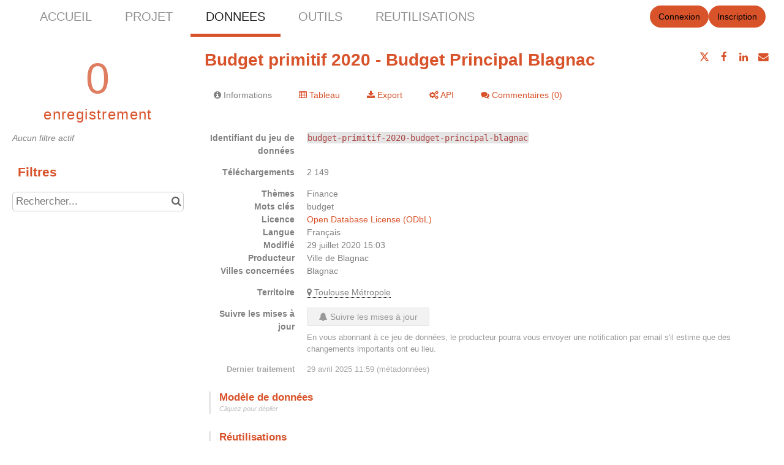

--- FILE ---
content_type: text/html; charset=utf-8
request_url: https://www.google.com/recaptcha/api2/anchor?ar=1&k=6LfqeoUjAAAAAO5al6_pzMl6PS6XirvfEERg55qa&co=aHR0cHM6Ly9kYXRhLnRvdWxvdXNlLW1ldHJvcG9sZS5mcjo0NDM.&hl=fr&v=TkacYOdEJbdB_JjX802TMer9&size=normal&anchor-ms=20000&execute-ms=15000&cb=jaa424frzbch
body_size: 46148
content:
<!DOCTYPE HTML><html dir="ltr" lang="fr"><head><meta http-equiv="Content-Type" content="text/html; charset=UTF-8">
<meta http-equiv="X-UA-Compatible" content="IE=edge">
<title>reCAPTCHA</title>
<style type="text/css">
/* cyrillic-ext */
@font-face {
  font-family: 'Roboto';
  font-style: normal;
  font-weight: 400;
  src: url(//fonts.gstatic.com/s/roboto/v18/KFOmCnqEu92Fr1Mu72xKKTU1Kvnz.woff2) format('woff2');
  unicode-range: U+0460-052F, U+1C80-1C8A, U+20B4, U+2DE0-2DFF, U+A640-A69F, U+FE2E-FE2F;
}
/* cyrillic */
@font-face {
  font-family: 'Roboto';
  font-style: normal;
  font-weight: 400;
  src: url(//fonts.gstatic.com/s/roboto/v18/KFOmCnqEu92Fr1Mu5mxKKTU1Kvnz.woff2) format('woff2');
  unicode-range: U+0301, U+0400-045F, U+0490-0491, U+04B0-04B1, U+2116;
}
/* greek-ext */
@font-face {
  font-family: 'Roboto';
  font-style: normal;
  font-weight: 400;
  src: url(//fonts.gstatic.com/s/roboto/v18/KFOmCnqEu92Fr1Mu7mxKKTU1Kvnz.woff2) format('woff2');
  unicode-range: U+1F00-1FFF;
}
/* greek */
@font-face {
  font-family: 'Roboto';
  font-style: normal;
  font-weight: 400;
  src: url(//fonts.gstatic.com/s/roboto/v18/KFOmCnqEu92Fr1Mu4WxKKTU1Kvnz.woff2) format('woff2');
  unicode-range: U+0370-0377, U+037A-037F, U+0384-038A, U+038C, U+038E-03A1, U+03A3-03FF;
}
/* vietnamese */
@font-face {
  font-family: 'Roboto';
  font-style: normal;
  font-weight: 400;
  src: url(//fonts.gstatic.com/s/roboto/v18/KFOmCnqEu92Fr1Mu7WxKKTU1Kvnz.woff2) format('woff2');
  unicode-range: U+0102-0103, U+0110-0111, U+0128-0129, U+0168-0169, U+01A0-01A1, U+01AF-01B0, U+0300-0301, U+0303-0304, U+0308-0309, U+0323, U+0329, U+1EA0-1EF9, U+20AB;
}
/* latin-ext */
@font-face {
  font-family: 'Roboto';
  font-style: normal;
  font-weight: 400;
  src: url(//fonts.gstatic.com/s/roboto/v18/KFOmCnqEu92Fr1Mu7GxKKTU1Kvnz.woff2) format('woff2');
  unicode-range: U+0100-02BA, U+02BD-02C5, U+02C7-02CC, U+02CE-02D7, U+02DD-02FF, U+0304, U+0308, U+0329, U+1D00-1DBF, U+1E00-1E9F, U+1EF2-1EFF, U+2020, U+20A0-20AB, U+20AD-20C0, U+2113, U+2C60-2C7F, U+A720-A7FF;
}
/* latin */
@font-face {
  font-family: 'Roboto';
  font-style: normal;
  font-weight: 400;
  src: url(//fonts.gstatic.com/s/roboto/v18/KFOmCnqEu92Fr1Mu4mxKKTU1Kg.woff2) format('woff2');
  unicode-range: U+0000-00FF, U+0131, U+0152-0153, U+02BB-02BC, U+02C6, U+02DA, U+02DC, U+0304, U+0308, U+0329, U+2000-206F, U+20AC, U+2122, U+2191, U+2193, U+2212, U+2215, U+FEFF, U+FFFD;
}
/* cyrillic-ext */
@font-face {
  font-family: 'Roboto';
  font-style: normal;
  font-weight: 500;
  src: url(//fonts.gstatic.com/s/roboto/v18/KFOlCnqEu92Fr1MmEU9fCRc4AMP6lbBP.woff2) format('woff2');
  unicode-range: U+0460-052F, U+1C80-1C8A, U+20B4, U+2DE0-2DFF, U+A640-A69F, U+FE2E-FE2F;
}
/* cyrillic */
@font-face {
  font-family: 'Roboto';
  font-style: normal;
  font-weight: 500;
  src: url(//fonts.gstatic.com/s/roboto/v18/KFOlCnqEu92Fr1MmEU9fABc4AMP6lbBP.woff2) format('woff2');
  unicode-range: U+0301, U+0400-045F, U+0490-0491, U+04B0-04B1, U+2116;
}
/* greek-ext */
@font-face {
  font-family: 'Roboto';
  font-style: normal;
  font-weight: 500;
  src: url(//fonts.gstatic.com/s/roboto/v18/KFOlCnqEu92Fr1MmEU9fCBc4AMP6lbBP.woff2) format('woff2');
  unicode-range: U+1F00-1FFF;
}
/* greek */
@font-face {
  font-family: 'Roboto';
  font-style: normal;
  font-weight: 500;
  src: url(//fonts.gstatic.com/s/roboto/v18/KFOlCnqEu92Fr1MmEU9fBxc4AMP6lbBP.woff2) format('woff2');
  unicode-range: U+0370-0377, U+037A-037F, U+0384-038A, U+038C, U+038E-03A1, U+03A3-03FF;
}
/* vietnamese */
@font-face {
  font-family: 'Roboto';
  font-style: normal;
  font-weight: 500;
  src: url(//fonts.gstatic.com/s/roboto/v18/KFOlCnqEu92Fr1MmEU9fCxc4AMP6lbBP.woff2) format('woff2');
  unicode-range: U+0102-0103, U+0110-0111, U+0128-0129, U+0168-0169, U+01A0-01A1, U+01AF-01B0, U+0300-0301, U+0303-0304, U+0308-0309, U+0323, U+0329, U+1EA0-1EF9, U+20AB;
}
/* latin-ext */
@font-face {
  font-family: 'Roboto';
  font-style: normal;
  font-weight: 500;
  src: url(//fonts.gstatic.com/s/roboto/v18/KFOlCnqEu92Fr1MmEU9fChc4AMP6lbBP.woff2) format('woff2');
  unicode-range: U+0100-02BA, U+02BD-02C5, U+02C7-02CC, U+02CE-02D7, U+02DD-02FF, U+0304, U+0308, U+0329, U+1D00-1DBF, U+1E00-1E9F, U+1EF2-1EFF, U+2020, U+20A0-20AB, U+20AD-20C0, U+2113, U+2C60-2C7F, U+A720-A7FF;
}
/* latin */
@font-face {
  font-family: 'Roboto';
  font-style: normal;
  font-weight: 500;
  src: url(//fonts.gstatic.com/s/roboto/v18/KFOlCnqEu92Fr1MmEU9fBBc4AMP6lQ.woff2) format('woff2');
  unicode-range: U+0000-00FF, U+0131, U+0152-0153, U+02BB-02BC, U+02C6, U+02DA, U+02DC, U+0304, U+0308, U+0329, U+2000-206F, U+20AC, U+2122, U+2191, U+2193, U+2212, U+2215, U+FEFF, U+FFFD;
}
/* cyrillic-ext */
@font-face {
  font-family: 'Roboto';
  font-style: normal;
  font-weight: 900;
  src: url(//fonts.gstatic.com/s/roboto/v18/KFOlCnqEu92Fr1MmYUtfCRc4AMP6lbBP.woff2) format('woff2');
  unicode-range: U+0460-052F, U+1C80-1C8A, U+20B4, U+2DE0-2DFF, U+A640-A69F, U+FE2E-FE2F;
}
/* cyrillic */
@font-face {
  font-family: 'Roboto';
  font-style: normal;
  font-weight: 900;
  src: url(//fonts.gstatic.com/s/roboto/v18/KFOlCnqEu92Fr1MmYUtfABc4AMP6lbBP.woff2) format('woff2');
  unicode-range: U+0301, U+0400-045F, U+0490-0491, U+04B0-04B1, U+2116;
}
/* greek-ext */
@font-face {
  font-family: 'Roboto';
  font-style: normal;
  font-weight: 900;
  src: url(//fonts.gstatic.com/s/roboto/v18/KFOlCnqEu92Fr1MmYUtfCBc4AMP6lbBP.woff2) format('woff2');
  unicode-range: U+1F00-1FFF;
}
/* greek */
@font-face {
  font-family: 'Roboto';
  font-style: normal;
  font-weight: 900;
  src: url(//fonts.gstatic.com/s/roboto/v18/KFOlCnqEu92Fr1MmYUtfBxc4AMP6lbBP.woff2) format('woff2');
  unicode-range: U+0370-0377, U+037A-037F, U+0384-038A, U+038C, U+038E-03A1, U+03A3-03FF;
}
/* vietnamese */
@font-face {
  font-family: 'Roboto';
  font-style: normal;
  font-weight: 900;
  src: url(//fonts.gstatic.com/s/roboto/v18/KFOlCnqEu92Fr1MmYUtfCxc4AMP6lbBP.woff2) format('woff2');
  unicode-range: U+0102-0103, U+0110-0111, U+0128-0129, U+0168-0169, U+01A0-01A1, U+01AF-01B0, U+0300-0301, U+0303-0304, U+0308-0309, U+0323, U+0329, U+1EA0-1EF9, U+20AB;
}
/* latin-ext */
@font-face {
  font-family: 'Roboto';
  font-style: normal;
  font-weight: 900;
  src: url(//fonts.gstatic.com/s/roboto/v18/KFOlCnqEu92Fr1MmYUtfChc4AMP6lbBP.woff2) format('woff2');
  unicode-range: U+0100-02BA, U+02BD-02C5, U+02C7-02CC, U+02CE-02D7, U+02DD-02FF, U+0304, U+0308, U+0329, U+1D00-1DBF, U+1E00-1E9F, U+1EF2-1EFF, U+2020, U+20A0-20AB, U+20AD-20C0, U+2113, U+2C60-2C7F, U+A720-A7FF;
}
/* latin */
@font-face {
  font-family: 'Roboto';
  font-style: normal;
  font-weight: 900;
  src: url(//fonts.gstatic.com/s/roboto/v18/KFOlCnqEu92Fr1MmYUtfBBc4AMP6lQ.woff2) format('woff2');
  unicode-range: U+0000-00FF, U+0131, U+0152-0153, U+02BB-02BC, U+02C6, U+02DA, U+02DC, U+0304, U+0308, U+0329, U+2000-206F, U+20AC, U+2122, U+2191, U+2193, U+2212, U+2215, U+FEFF, U+FFFD;
}

</style>
<link rel="stylesheet" type="text/css" href="https://www.gstatic.com/recaptcha/releases/TkacYOdEJbdB_JjX802TMer9/styles__ltr.css">
<script nonce="1CtdpdtWNDpG_MWGvlaqww" type="text/javascript">window['__recaptcha_api'] = 'https://www.google.com/recaptcha/api2/';</script>
<script type="text/javascript" src="https://www.gstatic.com/recaptcha/releases/TkacYOdEJbdB_JjX802TMer9/recaptcha__fr.js" nonce="1CtdpdtWNDpG_MWGvlaqww">
      
    </script></head>
<body><div id="rc-anchor-alert" class="rc-anchor-alert"></div>
<input type="hidden" id="recaptcha-token" value="[base64]">
<script type="text/javascript" nonce="1CtdpdtWNDpG_MWGvlaqww">
      recaptcha.anchor.Main.init("[\x22ainput\x22,[\x22bgdata\x22,\x22\x22,\[base64]/[base64]/[base64]/[base64]/[base64]/[base64]/[base64]/[base64]/[base64]/[base64]/[base64]/[base64]/[base64]/[base64]/[base64]\\u003d\\u003d\x22,\[base64]\\u003d\x22,\x22e8K5esOvZ8KHTMOUDgZ2JsORbcOJRHtew6jCijTCiGnCiADCi1DDkVBcw6YkBMOSUHEEwo/DvSZeClrComMywrbDmlLDtsKrw67CqHwTw4XCgSoLwo3CrMOEwpzDpsKWHnXCkMKRHCILwqAAwrFJwofDsVzCvCnDh2FEVMKPw4gDSMKNwrYgdkjDmMOCOC5mJMK6w7jDug3ChCkPBEp1w5TCuMOrYcOew4xQwo1GwpY/w7l8fsKbw77Dq8O5CDHDssOvwrjCsMO5PFDCsMKVwq/CsHTDkmvDmcOHWRQCRsKJw4VNw5TDslPDk8OqE8KiYh7Dpn7DuMKoI8OMF3MRw6g+SsOVwp4jC8OlCDYLwpvCncOCwoBDwqYye37DrnciwrrDjsKqwq7DpsKNwo13ADPCv8KoN34zwoPDkMKWPSEIIcOOwpHCnhrDhsOVRGQiwo3CosKpM8OqU0DCpcONw7/DkMKAw5HDu25Bw5NmUBtpw5tFbFkqE3HDscO1K17ChFfCi0TDnsObCELCm8K+PgrCim/Cj19IPMODwonCtXDDtXU/AU7DkmfDq8KMwoM5GkYDfMORUMKswqXCpsOHKwzDmhTDqsOWKcOQwrLDqMKHcFbDl2DDjyNYwrzCpcO6CsOucwd2Y27CgcKgJMOSCMKJE3nCnsKtNsK9TxvDqS/[base64]/VcKkwrrDtMKiw4DCh8KEcsKFw7TDuMKZI8ONwq7DisKTwpbDjlU9LU4Ow6/ClzLCt1AGw6ogHx1ywowvQ8OYwpcFwqTDrsK5D8KNOl1sTSHCgMO6BFF+fsKBwqcVD8O7w6fDsl4QLcKBE8O7wqfDszLDisOww7FLLMKUw7vDkyQrwqnCnMODw6IRKw55UcO0WCjCt34JwrsDw4TCizPCoSnDicKkw64lwpjDuU/[base64]/en/DlcOFw6xcw5IOAcObJ8KiTjLCtXhKCMKrw5fDpyh6f8OFJcOAw4UmR8OBwpUgI1oRwp4hGEPCmcO9w4UFPVfDiyB4EiLDkQYbIMO3wqXChCE4w6jDs8KJw7QgKMKGw73DrMOaRMOdw5HDpRfDqUE9esKawp4gw4VaKMKzw45VSsKsw5HCsVtxHhDDhCgPeSl7w5rCqW/CvcOpw7bDjUJlC8KpWyzCpXrDulHDhy3DsRTDrsK6w7zDsyBPwrUjFsO0woHDsUXCr8O4XsO6w7zDpyY1Ql3DjsOgw6/[base64]/Dj2PDtQnDhH/CnhPDvcOiDSEswq7DjMOxfGrDtMKJesKNwph/wr/Ci8O9wq/[base64]/CgcK4wq/DsFXDsgXDkQYFw5RXO8O4S8OFwrLCqBfCqcOpw59rb8KRwpTCjMK4cE0OwoLDuVPCuMKEwrdfwok1B8ODMsKeCMO5cQUwwq5DJsKzwoPCtnTCvTZgwrnCrsKNCsOew4oCfsKbThcZwr9ewr42TsKQN8KKUsO+b3BMwp/ClsO9HGU2Wn9/[base64]/QcK9fTJhwrJrw7gjwpZFLXXCiE8/ZsKrdsKGw7EZw7TDk8OqbBHDpG0PwoAqwpjCtgh3wo9tw6gQNnvCj1N7ORtww4bDs8KcDcOpDArDlsO7wpg6w5zDuMOOcsK/wrpBwqUfE21PwrsOLA/CqB/CiDvCllfDqyfDrVFlw6HClRPDncO3w6nClBjCg8O4NQZdw7lfwp8lwp/DiMORSTRuwpwswoQGcMKSe8OkeMOnG0xQUMKrHSnDlcObd8KyfDl9wrLDm8OJw6nDlsKON3sKw7Q4Fj3Cs13Dt8OoUMKEwojDlWjDl8OJw5Qiw6cmwqNQwppSw4XCpDFTw44/QjgmwrjDqsKvw73CvcO/[base64]/Dn8KZw4gPw6LCsVXDkG0Ow6jDrmPCtg1rWCzCmmLDl8Oyw7TCvG3CpMKDw47CuRvDsMOCYcOAw7/CksO0QDVDwo3DtMOlfFvChl8pw63DtyAtwoIvE1vDmhhMw7cxCi3DqhnCokPCplopFkMUPsOFw6lFJMKlQyvDgMOPwozCssOFG8O3PMK0wo/DvyDDj8OgR3EOw4vCqyPDhsK5OcO8MMO0w6TDjsKtNcKIwrrChcKnaMKUw6/DrsKzw5DCtcOEXDABw5/[base64]/cC7DtMKjwoE2QH4kJ2N7VzzDmMOVXndCKARKP8OYPsOKPsKydxbCtMOVNAjDqMKyJcKZwp7CpDR0KR8fwqV3HMOEw6/CkxU0VcKUKCDDm8OMwrB7w6x/BMO8ChjDg0bCoBgAw5s+w6zDncKaw6bCm1w7fWl0WsKRKsO5GcK2w5fDoXsTwpLCgsOOXw0RQ8OkeMOYwpDDksOCEjzDtcOEw4E+w4E1fCbDrsKIRgHCul9Ew6vCrMKVW8K0wr7CnX0ew7zCi8KyBcOHCsOkw4AzelnDgk4uNlsbwofCkShABcOaw7LDmR3DjsOJw7E/ShLDq0PCncOjw49oAFsrwqsuVjnCgw3DqsOLawkmwq3DsRApT14ddkEkdBPDrmBww543w79uL8Kaw7Vpc8OaWsKswopmw4sQfBc7w73DsVx4w7pYGMOrw7cXwqvDuFrCkR0FRcOww7AdwqxSA8KJwpvDn3XDiyDDu8OSw4LDsHZVYWhCwq7DiTg0w6zChBnCr33Cr2V/[base64]/w6kZwq5Vwo0NQlVBBnlte8Kjw6zDiMKrblTCuTzCssO5w5EswoPCosKFEDTCnFBRWcOHA8OKKCTDsTgPJMOrMDrDrUnCvXw4wodCXAnDrmlEwqktWXzDizfDs8Kqa0nDtlLDg33DnsO+PlBKOjA4wrRmwqUZwp17YyFNw4fCl8Oqw7bDvjlIwp86wo/[base64]/Dql7DpcObw4fCo1TDpWHCqcKvw6I9w6Z6w7FLVRIxw4LDn8Kqw5tqwrHDmcOTBsOlwoh8McOUw6YqNHDCoSNdw4ZFw50Bw446wpnCjsKsOWfCjVrCuzbCr2bCmMKcwrbCtsKPX8OSXcKdVm5LwptJw7LCoj7Dh8OlLcKnw6xuw5HCmwR/[base64]/CvMO4wqDDnsKKWMO+w6jCpGkCXsONwonDg8OXKWLDsmIPJsOpGUZBw4jDqcOuU1vDpHQEZ8O3wr94W39wJF/DuMKSw5R2ccOJBHvCggDDusKiw4JFwoQtwpvDvWTDsE8rworCicKzwqcXVsKNVMOYECjCrcOHYFQKwpsVCXwGZ0bCq8KkwosMSk4LOsO3wrLDlQPCjcKbw55/w5MZwqnDi8KMXHY7RMKxCxTCpG7DucOew7EFanHCq8KFbG7DoMOww5ERw7dWw5tZCmrDjcONNMKVB8K8ZVJewoXDrXBTKArDm3BoK8OkIxN6wpPCjsKOBE/[base64]/EsOewrbCgEguMMK2w6TCmMOtGB9Ww7PCqsObwr1NMMO4wovCsGY4K0DCuCbDhcOGwo0rw6bDt8KQwqXDvyLDrVjCnQLCl8OPwqVzwrlJdMK4w7FPRhgiUMKtKG9lfcKrwo5qw7zCognCjyvDk3HDrcKkwpLCoUHDh8KCwqPDnkTCvsOqw5LCp34lw5MJw6B/w682WHARPMKQwrAlwpzDjMO+w63Dm8KFSQ/[base64]/Cs21PasKew7LDpgHCksKXwpUvcg/Cp3x2QXTCtn4Pw4HCgTVVw5TCk8O2HWbChMKzw7TDtjwnOG4gw5t9O37CuUAWwozDi8KfwpjDlQjCgMKWbnDCuXvCt3FVMCg/[base64]/DjkIKwqfDtcOawpTCr8KpKirCkVxUdi4dZVHDmHTCvDTDnxwSw7Yzw7bDs8K+dRgfw6HDvcO5w4FnQVnDi8KUUMOMb8KuBsK1wp0mE2kFwo1vw4/DvBzDpMKHbcKiw57DmMKqw5vDuAh1SkVyw4VHc8K1w51yBD/DmkbCqcO7w4nCosKyw53Co8OgL0LDr8K6wpjCv13CscOhI3fCuMK4wovDpXrCrjtTwrkew4LDr8OvTFh4LmXCssOtwrXChcKQYMOnW8ObB8KtP8KvEMOeWyTCgBV+HcK2woTChsKkwoPCmX41b8KRwrzDv8OdXl0Kwq3DmcO7FFnCuXopDzTDhAYlcMOYXy/[base64]/wrsuFRYdwrLCmAccfsKowpRNw7nDiQ7CsRE1SH3DgmDCscOYwqd9wqnCjg3DrcOTwqbCi8O3RhsFwrfCj8OYDMOiw5vDn0zCjV3CksOOw7DDusKDa0HDskXCig3Dj8KsBcO/[base64]/[base64]/DssOvw6PDkHNTw51bw4/[base64]/CokvCssOCw50Xe8OdOcOUwpzCs8Odwo8SP8K6f8OnScKjw788fMOaCAc5DsOoMxbDgcO9w6VGCsK/[base64]/DgMOrExo3C8OyH2UNwqAbIGchJXsvbwpYNsKhFMOWNsOfBAXCm1DDk3JJwoggVB85wr/[base64]/CpMKFecKAwq4Lw6zDuA9OwrFyAjwEwr3DqEbDqMO3N8OdwpLDhMOTwp/DtzjDh8KoC8OpwqZzw7bDqMOSw5vDh8KcdcKeAEVdR8OqDhLCrEvDucKhFMKNwozDssO8ZglqwoDCicO7wqoNwqTCvD/DmsKow4XCr8OpwofCssOSw5xpHX5DYSTCqnFww7xwwpFcOVNeOnLDpcOjw43CpV/CrsOqFy/[base64]/w7/CoMKiw4BKfS7CsMKJwpjCjy0OSxttwonDgEEPw4HDpE/DhsKiwr5AfwTCvcKaOADDvcO8BUHClizCulNwUcKow47DpcKbwr1SLsK8AsKUwrsAw5jCkU1gacOzccOibQExw57Cs3hTwocfF8KBRsOwARLDlkx/[base64]/DosKJw6HDtWU3X8Kow5jDp8KLQcOJwq/DnMKCw6nCmQJdw50WwqVjw78AwpvCrDRNw79ZHHjDuMKbDBTDn1rCoMOTOsO8wpZuw5AdY8OZwrjDmsOOVH3Ctz4WFSXDjihawpUUw7vDtjQKO3jCvmY4IcKiV1Fkw5lWCAZawrnDgMKONUpEwo1uwptQw4oCJsO3ecOyw7bCp8OewpPCgcO8wqJJwqDChwNDw7rDki/ChMOULVHDlzXDgcOLdsKxFTMRwpc5w45SOXXCrARow5oRw6Z3HFAJc8OBDcOjYsKmO8OLw4pQw5DCtcOEA2/CgzlgwpcPDsKSw43Dml98aG/Dsh/DiGlGw4/Cpj4GVMORCRjCg2DCmT9ySzDDv8OHw6JqdMK5CcKCwpV1wpEzwpIyKmFzw6HDrsKkwqrCiUJBwpjDuWMnGzlYDsO7worCkGXCgykQwpjDsT0rYV04LcK4GW3CrMKzwpvDu8KrO1/Dohx+FMK/wq0OdVDCt8KHwq5Ze08dRMOXw5jDnTTDicOLwqZOWTfCg0h8w49LwqRsL8OFDkzDnXLDt8Otwr4Ww4x9GxHCs8KAb2DDmcOEwqTCiMOkRSxtScKkw7/DlGwsZU97wq0wBFXDqlrCrgMMcMOKw70/w7nChjfDhUbCvB/[base64]/CvMO/enzClsOkw6HDhzLCtcO4w6LCmsOpwp8WOxrCjMKwZ8OUaGbCq8KrwpHCrAsMwobClElnwp/DsDI0wr7Do8KgwoJQwqcTwq7DtsOeTMOtwo7CqSFnw65pwqhswpPCqsKlw4sOwrZlOcOuPHzDoV/DocODw7A7w6Y7wrk2w40hagZBC8KWGMKEwoI6MEPDjA/DssOjdlA6JMKLHU5Yw4txw7XDjcK5w4DCucKtTsKhe8OSTV7DmsKzbcKEwq/CgcOCKcOewpfCv3jDll/DogrDqhs7B8KfBsO3Wz7Dg8KJDl0Dw47CkWHCjXsmwr/DpsOWw6YGwrDCqsOSDcKQJMKwA8O0wpt6EA7Cpl1HUUTClMKhbgM2K8KCwqMzw5Q8C8Oew6JVw798wrtQc8OQEMKOw4RPfgZhw5JtwrDDs8OTXMOmTTfCtcOKw79TwrvDksOFd8Ouw4/[base64]/[base64]/[base64]/CgDYLw45LCcKCTRprw4UuXxQ6worCtk/Dk8OGw7AIJsO1L8OPGsKgw6kgIMOaw4DDv8KuWcK4wrDCrcO5NwvDoMKOw5xiACbCpW/DrhFHTMO6XAUXw6PClFrCkMOVE2PCoFtZw6sTwo7ChsKMw4LCtsKTWX/Ct1XCpsOTw7LDh8O/SMOlw4ouwqrCrMKRJGM1bQNNAsKVwrrDmljCm2vDshkUwq5/[base64]/CqcKTwq/DvzsdKsOdw7AJZhM0w7bCssKBw7TDncO6w6vDlsOdw5vDscOGSUdiw6rCnBtafxLDrsKRKMObw7XDr8O/[base64]/Ct8O+KhDDi8KcKcKrw59qwrt7WMKpwoLCksOQw5zCiQfCi8KDwpHCpMOpLnDChig3ccKSwrrDhMKpwr1UCAMaex3CqgRrwozCkR8+w5LCq8Opw7PCgMOdwovDuRDDs8K8w5zDuGjCk3zCtcKUKCZhwqR/YWDCu8OGw6LCrF7DiHXDh8OiIiB8wqIKw7ILXWQjSW04UWRbB8KFSMO7LMKDw5bCozPCscO6w7h4RgZwYX/CjHQEw43DssO3wr7Cki5lwqzDnDF4w4bCpD9uw6d4S8OZwptRH8Opw70ofXkPw7vDgjdRG01yZMKdw4dTEDwsIMK6YgXDgcOvKW3Co8KZNsO3JxrDp8OXw6JfPcKEwrdxwq7DpSpEw6fCt2PDq3jCncKBw5/CmShkEcKCw4ATbgrCj8KhVjQ6w5E1HsOBSR1UTcO6wqNOW8Krw6PDi1DCrcKmwr8rw7xzAsOfw4kAeXIlRTJfw4Q3TAbDiWInw4bDsMKFdHwscMKRWMKlCCYJwqrCq3xFSBtBQsKMwqvDnBEywopTw7t6PGTCkE7Dt8KzdMKhwobDv8KCwp/DlsKBO0LCr8KNFm7DnMOwwqhDwqnDm8K9wppNV8OtwoZtwrQrwpzCj3wnw65zHsOMwpoHFsORw6HCo8O2w5gzwoDDuMOYW8KWw6dIwqLDvwcHPMOHw6Apw6HDrFnCrWfDtxkkwqlNQSjCjEXDtAYSwp7Dh8OCdEBew7hHbG3Dh8Otw4jCt0XDvh/DjHfCtMOhwoNOw60iw6bCoG/DucK6ecKdw5ctZ2xVw4AVwr4OQlVNa8Kdw4VGwpHDlSAhw5rCh3vCgV7CjDB5w4/CjsKiw6zCji8kwpBEw5B+CcOPwonCg8OSwrzClcO4dGUkwr3CuMKqUR/[base64]/wq8cw6NOVcKDwpI9dQN8w5haYsKKwoptw77Dq2c7eSvDu8OvworDp8O8C2zCh8OpwpJqwpokw6QAGMO3alFwD8OsSMO3L8O0LxbCsFB7w6/DvVtfw7RSw6s3w7LCm1sFDsO5wobDl280w5nCsRjCncKhSinDmcO4aU1FYH8lW8KNwqXDiX/CosO0w73Dv3rDi8OOFTbDvyxowrl9w55RwoPCtsKwwq4KSsK1bUrChRvCr0vCniTDmgAtw53DscOVMgovwrAiTMOzw5MyOcOPGG49VsKtNcKff8OYwqbCrlrCrG5tAcOeKzbCh8OdwqvDqVc7wq9ZKcKlGMO/w4LDqSZew7fDpG5ow6bCgsKswo7DgMKjwqrCqXjClwpjw5/DjhfCvcKVEH4zw6/Dt8K9JnDCl8K9w7sXVELDoFjCrcOhwprClRECwpvCtBvDuMOWw5EMw4Igw7/Diwg5GcK4w5bDnmclS8O8ZcK0PkrDisKwThfCo8KBw7MZwqwiHyPCrsOPwq0/ScODwrwDRcOSR8OMMsOyPwpew5IXwrFEw5/DrWnCrEjCpcOwwpXCtMK0EcKIw6zCoyrDl8OHf8OvUlIFEiMCZ8KuwoPCjCc6w5LCnEvChBfCh0FTw6fDtsKCw4VFHlctw6TCul7Cj8KNB2Qew6pCbcK9w4QxwotRw7nCiX/[base64]/DhR7Cp1hWwqnDoMKKw63Dp0J5w5ZKFMK4EcOowplfDcKYGW06w7/CkirDlcKCwrcaLMKbIyIJwr4RwqErL23DoiE8w6ggw6xjw4bCo2/ChClAw5vDqFkhFljCollrwpLCpGbDp3PDoMKNWkYFw4/CjyLDqBbDh8KAwqjCjsK+w5p3wph6OQ/DqSdNwqjCu8KxKMK9wqvDmsKFwogSG8OeQsO5wrBcw6h4dwktHxHDkMOAworDmCnCtTnDk1rDoTEpeFFHWiPCr8O4WAYmwrLChcK5wrZjB8Ofwq1VFArCiW8Xw73DhMOlw7/[base64]/CksKlYcKPN2B+wqpTYsKdccKBw5dqw7DDtcOgeAMlw4Nowo/[base64]/UMOoKcODwqLDnsKiwrVtXVQ0w7Z4w7TCmH7Ciz5XcjoVMiPCmcKhbsKWwodVDsOPasK6TAtLYMOjExsEwrl5w6sZacKVVMKjwoPCqULDoC8IGcOlwrjCjgYqQsKKNMOmXFkyw5zDm8O7MBzDicKDw4FnRj/Di8Ovw7NlCcO/aiXCkHZNwqBKwo3DksO4VcOfwqzChMKVw6LCpVgswpPCi8KmP2vDn8KWw4khMsOZCGg7LsKfA8Ovw6TCqTckY8OCM8OFwpjDhTPCuMO+RMOeCiPCncO+CMK3w4xEZAcYcsKuY8OXw6fCnMKqwrJsVsO1d8OBw75Yw6rDicOYPH/[base64]/CvWbChVfDpsO/wr8kwpjDisOyw7UrwpjDisKcw7rChMOvd8OmdH/[base64]/VsKaUHIlFMOBw4IxHMONWMORN1XCunJCNsKPUCfDuMOrCwrCiMKfw7/DhsKkT8OZwpPDo3LCncOyw5HCnDzDgG7Cl8OeMMK3w6A+DzcKwpMMITA2w7PCp8K0w7TDncOXwp7DrsKOwodIPcOxw4XDlMKmw5IVXHDDg3QXUEYHw6oaw7tqwpHCm1fDvWY7EC/DgMOdYmbCgjXDiMKRERnCncKxw6vCuMKVDXZ1BF5EJcKxw5w1WQbDmU0Jw4HDt0ZMwpc0wprDscOjLsO3w5LDrcKXKV/[base64]/Cm35KwqvDvm7CuzzDpDvCtg1awq/[base64]/CrcKlCxMNw4HDu8KzJ1Ygf8OeJcOEWSTCl2oMwp/DtsKFwpU0PgjDi8KeB8KABUnCliDDnMKUWzNiPhDCkcODwpQ6wr9RIMK3BMOBwoTCn8O4enZowr5pL8ODBcKzw6vCgktuCsKewpZAGwAmKsOXw5/CjHbCkMObw63DrMKQw7bChsK8C8KxXSk5VWDDnMKDw4chHcOAw4rCi0/Cv8Oqw5bCiMKqw4LDksK6wrjCu8O6wqFSw7Axwq3CnsKjI3vDoMKSABhDw74PKDkVw4vDoVPCpUrDi8KhwpM9QifClCxqwojCtV3DvMKnSMKDf8O1Iz/CncOYSnfDm0sVYsKbaMOWw7sUw4RHDw94wqhlw6wrcMOpEcKswoZCCcOVw6vCncKlBStWw6M6w6HDsnBbw4TDh8KCKx3DuMOHw7gONcO+EsKaw5TClsOgJsKQFjpXwr9rK8KSX8Opw4/DpUA+wp5pGmV0wpvDkcOEJMKiw5hbw5LDh8Oyw5zCnhlxbMKdSsODM0HDllrCvsOWwqvDrcKgwoPDicOnAi57wrp/aDluR8K7RyfCncOiVsKtQsKDw4fCk2jDigpiw4Vfwp9mw7/[base64]/DpcOZKMKGIcKjAV/DqMKAw7M+QcK8BmJqS8KUdMK6aC7ClmvDjMOpw5TDmsKjacO/w53DqsOrw6HChEcnw4Zew4s+ES0URj0awp7DsXjDg0/CvgfCvyjCsCPCrw7CrMORwoEaLwzDgl9nOcKlwpE3wo3Dn8KJwpAHwrs9B8OKEsK2wppiF8K8w6DCuMK0w49Aw596w5UNwpZSOMO/wrdiKhjCt3Iyw4zDryLChMOIwoszEGrCozlYwohlwr80BcOOd8OBwooDw4MUw5tiwpxqXRTDsg7CpzHDph9WwpTDt8OzacKcw5fDu8K7wqPDq8ORwqzCscK4w6DDncOtP1ZwU2ZwwojCkDF5WMKHPcO8DsK7woVVwojDhCVbwoUXwp5ewpwqOnENw44SDX0/[base64]/[base64]/acKeD8KMSSFKwrxfNTvCiMKrBnMSw6DCvMKKJsOAGxLCt2zDuhYhdMKCaMOPXsOmMcO1UsKRP8Kswq3CqRLDrFjDtcKCe1/[base64]/Dv8KZwrsewqTDkMKew5FYw75EwqPDusO9w7nCvBLDlw7ChcOSfxTDlsKCTsOEwr/[base64]/[base64]/w5LDjSgHFGZMCcO1wonDgDMBw6QZbsK1wr5qG8K+w7/DjmZPwoxHwqJmw50zwpHCqFjCuMKGGRnChwXDqcO4Fl/DusOvRRzCvcO1RWsgw6rCnHzDksOBUMKYYRHCh8KJw6XCrsKEwoLDuEImWWUYYcO8FHF5woZ8cMOow4N5JVRYw4DCqzUJODRVw73Dk8ORLsO9w7BDwoN2w4c3woHDnW1/Dx99Hx9yKHjCocOvZS0vcw/DpFTDi0bDm8OVHgBIHBR0fsKjwozCn0B5PkMBw4DCtsK9OsONw4dXdMO5LAUIYmnDv8K4Tg/Dlhx7csKOw4HCscKUCMK4HcOFDDnDjMObw4TDkSPDoTxDVcKMwr7DlMOrw7ZZw50Pw5rCglTDjTdxN8KWwobCi8KTHxpiVsK7w6dXw7TDsVvCvsK+b0kUw483wrdgfcKGZyopS8O/[base64]/[base64]/[base64]/DvcOCwpPDmmfDlcOww71dWz9Bw6TCgMO0w6vDiykYOj/[base64]/[base64]/DhyLCvxTDlsOjwp9QwpvCnX1+BsKfYB7DqDdrE1TCjT7CpsOPw5nCi8KSwrzDsi7Dg25WcsK7woTDlsO3P8K/w7FHw5HDvsOEw7IKwoxQw45DLMOSwrFOV8OkwqEOwodJZMKqw6FUw4PDkwpMwoPDvsKxVnXCsRo+NAHChsODaMOLw5vCkcOMwpIdI2HDuMOww6fCkcK/Z8KYFUPCk11Qw6Bgw7zDkcKSw4DCkMKUX8O+w4JuwqI6wpDCj8ONQFduRipiwoZqwqVdwq/CosKyw5zDjhnDq0vDo8KLVSDClMKITsOUdcKDZcOmZT3DpMOtwo0gwpLCjG9xOzrCo8KJw7YDUcKdcmnCkxnDtV0ZwoR2ZjdOwrgWZMOTFz/CrFDCr8Kiw5Muwp0kw4PDuGzDscKmw6ZEwpJfw7N+wq9ubBzCsMKZwp8TVMK3YcOiwqdXAwV+GkcLEcOewqAdwprDtEUywo/DgUA6c8KyOsK1VcKBeMOtw6tSGcOMw7IRwp7Dpy9LwrcDPsK3woRrGRJywpkRckbDm25Qwr5+KMOVw6/CscKHF2Ucwr9kCDHCggbDtsOOw7o3wqQOw7vDmwfCsMOOwqDCuMOzQT4fw63Crm/[base64]/DtMKPMcKHw7MaeR3Drk1GPFzDmMKNwr3Dph3DmV/[base64]/CksKTLX/Cv31lw5gUwrnDvX3Cjk1hw7VYw71gw70tw53Dgy8jNsKFX8OUwrrChcOPw6tmw7jCocOqwpDDplQowrsnw67DrTjDpy/DjUfCoGHCjcOwwqvDgMOSWCNxwrEmwrnDtUzCjsKDwrnDkwd4fV7DvsODXXINWcK/ZQZOwqPDgzrCt8KlFG/CvcOINMOIw4jCmMOBw5fCjcK9wozCjkZswpwjB8KCw5MbwrtZwrHCoQvDoMOubXDCuMO1KGnDjcOXLl5yJsKLQcOpw5LDuMK3wq/Dm0RNLG7DtMK+wpd0wpfDgkTDoMKYw5XDlcOLw7Yow7LDqMK6fQPDplt8NwfCvyRtw5VHG2LDsyjCq8KJZCTCpsK+wosEDw1ZGsOdIMKXw4rCi8KfwobCkHAuRWbCn8O4KMKhwolGZWDDn8KVwrTDoAQ6WxDDqsOmWMKHwpbCpS9cwoZZwoHCvsKzb8Ozw4HCtH/ClzwZwq7DhxxWw4bDsMKZwoDCoMK4bMOKwprCuGrCrG/CgG1awp3DkG/DrcKfHGEZU8O/w4XDk3xjPT3DmMOhFsKpwp3DsgLDhcOGOcOwEGRsa8OXSMOwencLQcOIH8KXwr/CmcOGwqXDphJ+w4hyw43Dq8KCH8K/VMKGE8OvXcOOZsKqw6/[base64]/wofCn1Znw6jDlRBAw53CqMOZw5TCv01zw6PCiHHCv8KWG8KlwpvCm0AawqZiRWXChMKiwqcMwqFrfGp6w6bDkUR7wo4kworDtCkuPAk+w4oSwovDjnIXw6pMw6LDsUzCh8OBFcO3wpnDr8KPYcO+w7ABWcO/woUcwrUpw4/Dn8OCCFAFwqrDi8OhwoNIw7XCoSzCgMKPGiDDlUdKwr3CjcKJw4Niw4VIRsKvfg5VJHFpCcKdAcKFwpFcTzvCm8O1ZTXCksO0wojDqcKUw4kbCsKIOcOpSsOTb0wdw5UqTTrClsKcwpsVw6E6Phd3wrnCpA/DnMO0wp5vwohmEcOgF8KxwocHw60CwoDDuhfDv8KMbwFFwpbCswTCiXfCkQXDnU/[base64]/w4bCusOow4x2w4zCoMO8CsOpP1dzKMO9HTY7GWbCpcKPwochwoTDul/DlcOdWcK5w789RMKxw5HCgcKfSDDDoELCq8K6ZsOOw5fCtATCozEDMcOPJ8K2wrjDqzzDg8K8wofCrsOVwooIByPDhsOqGUkGRMK5wps/w5MQwonCv29owrsIwpPCjE4dUn04K2TCmMOgVcKofg4vw7t3ScOpwog+QMKCwpMbw4jDl1wsQMKkFF5RKMOvM0jCg1LDhMOSNzTCkjp+wrBVYDkew5bDgQHCmXpvPFQuw6DDiAlmwrZZwo58w5RhIsK8wr/CtXrDs8Ogw4zDr8O1woNrEMOaw7MKw4Qgw4UhfsOHP8Ocw7PDh8K/w5/[base64]/Dr8K8w75Cw5Zyw5g5ZGzDkcOXwo1fXRxdwpvDshPCpcO9NsO4ccOiw4DCoxB8RA5nczHCg1nDhz/DlUnDpksbSiQER8KZLSzCgmnCqWzDpcKVw4TDmsO4KsKiwpsFPMOBBcOYwpPChkbCrBxeYcKJwrQdHlliWSQuJMOaTETDisOSw4cVw7F7woNpHwHDhC/Cj8OIw57CnW4Vw5LDj3kmw4XCjhbClAg8LGPDtcOQw63Cs8Kjwp1/[base64]/[base64]/CrMORCcKBT1rDpsOnwq7Dvmldw6DCvcOmwpjCosOHf8OwFGl9SMKuw6J5WhTCmXHCgW/CqcOmEngJwqtUXD1FQsKqwqHCt8OwL2zDjjYxaDsBHE/[base64]/CnXvCuUzDnsKVXcO+LzI8w793P0vCoMKAMcK9wrEtwrYXw4Eiwr/Ds8KrwoDDsGs/PGzDkMOiw4rCtMO0w7rDrXNpwr5xwoLDlGjCusKCd8KRwpzCnMKiTsO/DmE/CMKqwonDulDClcObWsKPwo9awpIbwqXCusK1w63DhyXCqsKyLcOpwrLDv8KPMcKiw6ctw6QNw6J1NcKHwoFww64jbFbDs1PDusOYWMOcw7TDsgrCnldEVVbDqcO/w7rDj8OJw6vCk8O+wqPDtTfCqFA7wqhkw5PDqMKVwrHDp8KJwqjCq1bDrsOwc1F/ZyRfw67DimnDj8KqV8O7BcOhw5TCm8OoFcK/w77CmkrDt8OjbsOvYQ7DsExDwqpNwoFjZ8OUwrnCnzB5wo0VORNuwpfCtnPDl8KwWsO+wr/DuB4XDQHCgzQWTnLDmwhew6A+MMOJw7I3fMODwq0dwrQaC8OlXMKzwqTDocOQwrYdIi3DrFjClXQQBXM4w5w6worCsMKHw5hjcsKWw6PDrQPCnR3CjFnCkcKVwrJuw7DDrsODbMKFR8KGwqkpwo42Kg/DrsOPw6LCgMOUOj7CuMO8wrbDqxIjw54Yw5MMw45QS1RNw4HDmcKhCSJ8w69sdxJ0NcKPZMOXw7cPMUPCvMOjdljCnWUkA8O+Py7CtcKzB8KtdB58ZmLDscK5BVAZw7XCpgLCnMK6OlrCs8OYPnxEw55EwpIZw7Evw4ZnX8OcNE/DjMKqJcOCKGMbwpDDiirCv8Otw41Sw5UFesOow7Fdw7hNwqjDn8K1wqkKTiBow5nDg8OgW8K7R1HCuRd5wq3Ci8K5w6AGFC13w5XDhMOMQE9UwoXDjsO9eMKow6XDiCN5el3CnsOqcMK3w4vDoSbClcOIw6HCvMOmfXEnQ8KNwpc0wqTCmMK/wqHCpRXDk8KlwqsoLsOewrUmP8KXwo4rdcKvHMKjw7V/OMK3BMONwpHCn2g/w65gwqIvwqZfGcO8w5dRw40bw7BPwo/Cs8OOwqV1FXXDg8Knw7cWVMKGw4MDwpwPw57Cml3DlEBfwoLDl8Orw4Rsw5srKsKSbcOlw7LDsSrDnEPDmSHClQ\\u003d\\u003d\x22],null,[\x22conf\x22,null,\x226LfqeoUjAAAAAO5al6_pzMl6PS6XirvfEERg55qa\x22,0,null,null,null,1,[16,21,125,63,73,95,87,41,43,42,83,102,105,109,121],[7668936,766],0,null,null,null,null,0,null,0,1,700,1,null,0,\[base64]/tzcYADoGZWF6dTZkEg4Iiv2INxgAOgVNZklJNBoZCAMSFR0U8JfjNw7/vqUGGcSdCRmc4owCGQ\\u003d\\u003d\x22,0,0,null,null,1,null,0,0],\x22https://data.toulouse-metropole.fr:443\x22,null,[1,1,1],null,null,null,0,3600,[\x22https://www.google.com/intl/fr/policies/privacy/\x22,\x22https://www.google.com/intl/fr/policies/terms/\x22],\x22fJ2n0gunaEIB4DhkT7zq5zHV60OmdVFmm7pmxcr4xmg\\u003d\x22,0,0,null,1,1764478299595,0,0,[94,54,134,94,205],null,[167,188,223,168,229],\x22RC-eVDQyUAq9661Gg\x22,null,null,null,null,null,\x220dAFcWeA5y2AFUnKUOyeuTnqY9_ykSSusggs1UNTn4g7as2nR5TGZzdkmcvo7feav4ljNoCDW0qh_hGzKKDgMBK-GiCRQsygGzoA\x22,1764561099658]");
    </script></body></html>

--- FILE ---
content_type: text/css
request_url: https://s3-eu-west-1.amazonaws.com/aws-ec2-eu-1-opendatasoft-staticfileset/toulouse-metropole/stylesheet/209.css
body_size: 4830
content:

    :root {
        --text: #808080;
--links: #D8522A;
--titles: #D8522A;
--page-background: #FFFFFF;
--highlight: #D8522A;
--boxes-background: #FFFFFF;
--boxes-border: #FFFFFF;
--section-titles: #D8522A;
--section-titles-background: #FFFFFF;
--header-background: #FFFFFF;
--header-links: #212121;
--footer-background: #FFFFFF;
--footer-links: #FFFFFF;
    }
    


.ods-filters {
    background-color: #ffffff
        padding: 10px;
}

.odswidget-facet__facet-title {
    background-color: #D9D8D5;
}

.ods-filters__count {
    text-align: center;
    font-size: 24px;
    letter-spacing: 1.4px;
    font-weight: normal;
}

.ods-filters__count-number {
    color: #DF7D60;
    font-size: 70px;
    /*font-weight: bold;*/
    display: block;
}

.odswidget-facet__facet-title {
    text-transform: uppercase;
    padding: 3px 10px;
    margin-bottom: 5px;
    font-weight: normal;
}

.odswidget-facet__category {
    color: #DF7D60;
}

/* HEADER */
/*.ods-front-header {

height: 56px;
padding: 0;
overflow-x: hidden;
}







.ods-front-header__management-menu-item-link {
color: #DF7D60;
background-color: #FFFFFF;
}

.ods-front-header__menu {
background-color: #FFFFFF;
text-align: center;

margin: 0 auto 0 auto;
width: 100%;
}

.ods-front-header__management-menu {

background-color: lightgrey;
font-size: 20px;
right: 0;
}

.ods-front-header__management-menu-item {
color: #DF7D60;
}

.ods-front-header__management-menu-item--backoffice {
background-color: transparent;
padding: 0;
}

.ods-front-header__menu-item-link {

font-size: 25px;
padding: 0px 1em;

color: #DF7D60;
}

.ods-front-header__menu-item-link--active {

border-bottom: 0; 


color: #DF7D60;
}*/

/* CATALOG CARD */
.ods-catalog-card {
    min-height: 100px;
    border: 1px solid #D9D8D5;
    display: block;
}

.ods-catalog-card__body {
    width: calc(100% - 80px);
    width: 100%;
    padding-right: 0;
    margin-bottom: 10px;
    height: auto;
}

.ods-catalog-card__description,
.ods-catalog-card__title,
.ods-catalog-card__metadata,
.ods-catalog-card__keywords {
    margin-left: 0;
}

.ods-catalog-card__keywords {
    line-height: 9px;
    margin-top: 10px;
}

.ods-catalog-card__title {
    white-space: nowrap;
}

.ods-catalog-card__description {
    max-height: 100px;
    overflow: hidden;
    text-overflow: ellipsis;
}

.ods-catalog-card__metadata-item-label {
    text-align: right;
    font-weight: bold;
}

.ods-catalog-card__visualizations {
    width: auto;
    float: right;
    border-left: 0;
    height: auto;
}

.ods-catalog-card__visualization {
    display: inline-block;
    color: #DF7D60;
    text-align: center;
    font-size: 10px;
    margin-left: 1em;
}

.ods-catalog-card__visualization-icon {
}

.ods-catalog-card__visualization span {
    display: block;
}

ods-catalog-card-theme-icon {
    float: right;
    display: block;
    width: 80px;
    height: 80px;
    margin-right: -10px;
    margin-top: -10px;
    margin-bottom: 10px;
}

.ods-catalog-card__theme-icon {
    position: static;
    width: 80px;
    height: 80px;
}

.ods-catalog-card__theme-icon.theme-default {
    display: none;

}

ods-catalog-card-title {
}

.ods-catalog-card__head {
    /*border-bottom: 1px solid #333333;*/
    margin-right: 80px;
}

.ods-catalog-card__keyword,
.ods-catalog-card__keyword:hover {
    color: #DF7D60;
    background-color: transparent;
    font-size: 0.75rem;
}

.ods-catalog-card__metadata:not(:last-child) {
    margin-bottom: 0;
}


/* FOOTER */
.ods-front-footer {
    height: 50px;
    line-height: 30px;    
    padding-top : 10px;
}

.ods-front-footer a {
    color: #808080;
    font-size: 14px;
    font-weight: 600;    
    /*font-size: .75rem;*/
}
.ods-front-footer a:hover {
    color: #D8522A;
    text-decoration:none;
}

.ods-front-footer .logos,
.ods-front-footer ul {
    display: inline-block;
    vertical-align: middle;
    margin: 0;
    padding: 0;
    height: 40px;
    line-height: 30px;
    list-style: outside none none;
}

.ods-front-footer ul.footer-links li {
    margin: 0 15px;
    display: inline-block;
}


.ods-front-footer .tm-logo {
    margin-right: 10px;
    height: 40px;
}

.ods-front-footer .odf-logo {
    --background-color: white;
    --padding: 5px;
    --margin-right: 10px;
    height: 50px;
}


.ods-front-footer .social {
    height: 60px;
    line-height: 60px;
    margin: 0;
    padding: 0;
    margin-left: 20px;
    list-style: outside none none;
}

.ods-front-footer .social li {
    margin: 0;
    display: inline-block;
}

.ods-front-footer .social img {
    height: 20px;
    vertical-align: middle;
}

.ods-front-footer li b_button {
    padding-left: 14px;
    padding-right: 14px;
    padding-top: 1px;
    /*padding-bottom: 1px;*/
    color: white;
    text-align: center;
    font-weight: bold;
    text-decoration: none;
    display: inline-block;
}




--- FILE ---
content_type: image/svg+xml
request_url: https://s3-eu-west-1.amazonaws.com/aws-ec2-eu-1-opendatasoft-staticfileset/toulouse-metropole/metadata_theme_picto/euro_FILL0_wght400_GRAD0_opsz48-DF7D60.svg
body_size: 503
content:
<svg fill="#DF7D60" height="48" width="48" xmlns="http://www.w3.org/2000/svg">	<path d="M30 42q-5.75 0-10.625-3.375T12.75 29.5H6v-3h6.15q-.2-1.4-.175-2.5.025-1.1.175-2.5H6v-3h6.75q1.75-5.75 6.625-9.125T30 6q3.45 0 6.475 1.175Q39.5 8.35 42 10.6l-2.15 2.1q-2.05-1.8-4.6-2.75T30 9q-4.7 0-8.575 2.625Q17.55 14.25 15.95 18.5H30v3H15.2q-.25 1.35-.25 2.5t.25 2.5H30v3H15.95q1.6 4.25 5.475 6.875Q25.3 39 30 39q2.65 0 5.2-.9 2.55-.9 4.7-2.8l2.1 2.1q-2.2 2.1-5.35 3.35Q33.5 42 30 42Z" fill="#DF7D60"></path></svg>

--- FILE ---
content_type: application/javascript; charset=utf-8
request_url: https://data.toulouse-metropole.fr/static/react-bundles/js/1885.e85ea2d6.js
body_size: 29870
content:
/*! For license information please see 1885.e85ea2d6.js.LICENSE.txt */
(self.webpackChunkreactjs=self.webpackChunkreactjs||[]).push([[1885],{88338:function(e,t,n){var o;!function(){"use strict";var r=!("undefined"==typeof window||!window.document||!window.document.createElement),s={canUseDOM:r,canUseWorkers:"undefined"!=typeof Worker,canUseEventListeners:r&&!(!window.addEventListener&&!window.attachEvent),canUseViewport:r&&!!window.screen};void 0===(o=function(){return s}.call(t,n,t,e))||(e.exports=o)}()},41642:function(e){e.exports=function(e){return null==e}},52299:function(e,t,n){"use strict";function o(){var e=this.constructor.getDerivedStateFromProps(this.props,this.state);null!=e&&this.setState(e)}function r(e){this.setState(function(t){var n=this.constructor.getDerivedStateFromProps(e,t);return null!=n?n:null}.bind(this))}function s(e,t){try{var n=this.props,o=this.state;this.props=e,this.state=t,this.__reactInternalSnapshotFlag=!0,this.__reactInternalSnapshot=this.getSnapshotBeforeUpdate(n,o)}finally{this.props=n,this.state=o}}function a(e){var t=e.prototype;if(!t||!t.isReactComponent)throw new Error("Can only polyfill class components");if("function"!=typeof e.getDerivedStateFromProps&&"function"!=typeof t.getSnapshotBeforeUpdate)return e;var n=null,a=null,i=null;if("function"==typeof t.componentWillMount?n="componentWillMount":"function"==typeof t.UNSAFE_componentWillMount&&(n="UNSAFE_componentWillMount"),"function"==typeof t.componentWillReceiveProps?a="componentWillReceiveProps":"function"==typeof t.UNSAFE_componentWillReceiveProps&&(a="UNSAFE_componentWillReceiveProps"),"function"==typeof t.componentWillUpdate?i="componentWillUpdate":"function"==typeof t.UNSAFE_componentWillUpdate&&(i="UNSAFE_componentWillUpdate"),null!==n||null!==a||null!==i){var u=e.displayName||e.name,l="function"==typeof e.getDerivedStateFromProps?"getDerivedStateFromProps()":"getSnapshotBeforeUpdate()";throw Error("Unsafe legacy lifecycles will not be called for components using new component APIs.\n\n"+u+" uses "+l+" but also contains the following legacy lifecycles:"+(null!==n?"\n  "+n:"")+(null!==a?"\n  "+a:"")+(null!==i?"\n  "+i:"")+"\n\nThe above lifecycles should be removed. Learn more about this warning here:\nhttps://fb.me/react-async-component-lifecycle-hooks")}if("function"==typeof e.getDerivedStateFromProps&&(t.componentWillMount=o,t.componentWillReceiveProps=r),"function"==typeof t.getSnapshotBeforeUpdate){if("function"!=typeof t.componentDidUpdate)throw new Error("Cannot polyfill getSnapshotBeforeUpdate() for components that do not define componentDidUpdate() on the prototype");t.componentWillUpdate=s;var c=t.componentDidUpdate;t.componentDidUpdate=function(e,t,n){var o=this.__reactInternalSnapshotFlag?this.__reactInternalSnapshot:n;c.call(this,e,t,o)}}return e}n.r(t),n.d(t,{polyfill:function(){return a}}),o.__suppressDeprecationWarning=!0,r.__suppressDeprecationWarning=!0,s.__suppressDeprecationWarning=!0},4413:function(e,t,n){"use strict";Object.defineProperty(t,"__esModule",{value:!0}),t.bodyOpenClassName=t.portalClassName=void 0;var o=Object.assign||function(e){for(var t=1;t<arguments.length;t++){var n=arguments[t];for(var o in n)Object.prototype.hasOwnProperty.call(n,o)&&(e[o]=n[o])}return e},r=function(){function e(e,t){for(var n=0;n<t.length;n++){var o=t[n];o.enumerable=o.enumerable||!1,o.configurable=!0,"value"in o&&(o.writable=!0),Object.defineProperty(e,o.key,o)}}return function(t,n,o){return n&&e(t.prototype,n),o&&e(t,o),t}}(),s=n(41481),a=h(s),i=h(n(43624)),u=h(n(4094)),l=h(n(3471)),c=function(e){if(e&&e.__esModule)return e;var t={};if(null!=e)for(var n in e)Object.prototype.hasOwnProperty.call(e,n)&&(t[n]=e[n]);return t.default=e,t}(n(53299)),d=n(63087),f=h(d),p=n(52299);function h(e){return e&&e.__esModule?e:{default:e}}function m(e,t){if(!e)throw new ReferenceError("this hasn't been initialised - super() hasn't been called");return!t||"object"!=typeof t&&"function"!=typeof t?e:t}var y=t.portalClassName="ReactModalPortal",v=t.bodyOpenClassName="ReactModal__Body--open",g=d.canUseDOM&&void 0!==i.default.createPortal,b=function(e){return document.createElement(e)},w=function(){return g?i.default.createPortal:i.default.unstable_renderSubtreeIntoContainer};function _(e){return e()}var O=function(e){function t(){var e,n,r;!function(e,t){if(!(e instanceof t))throw new TypeError("Cannot call a class as a function")}(this,t);for(var s=arguments.length,u=Array(s),c=0;c<s;c++)u[c]=arguments[c];return n=r=m(this,(e=t.__proto__||Object.getPrototypeOf(t)).call.apply(e,[this].concat(u))),r.removePortal=function(){!g&&i.default.unmountComponentAtNode(r.node);var e=_(r.props.parentSelector);e&&e.contains(r.node)?e.removeChild(r.node):console.warn('React-Modal: "parentSelector" prop did not returned any DOM element. Make sure that the parent element is unmounted to avoid any memory leaks.')},r.portalRef=function(e){r.portal=e},r.renderPortal=function(e){var n=w()(r,a.default.createElement(l.default,o({defaultStyles:t.defaultStyles},e)),r.node);r.portalRef(n)},m(r,n)}return function(e,t){if("function"!=typeof t&&null!==t)throw new TypeError("Super expression must either be null or a function, not "+typeof t);e.prototype=Object.create(t&&t.prototype,{constructor:{value:e,enumerable:!1,writable:!0,configurable:!0}}),t&&(Object.setPrototypeOf?Object.setPrototypeOf(e,t):e.__proto__=t)}(t,e),r(t,[{key:"componentDidMount",value:function(){d.canUseDOM&&(g||(this.node=b("div")),this.node.className=this.props.portalClassName,_(this.props.parentSelector).appendChild(this.node),!g&&this.renderPortal(this.props))}},{key:"getSnapshotBeforeUpdate",value:function(e){return{prevParent:_(e.parentSelector),nextParent:_(this.props.parentSelector)}}},{key:"componentDidUpdate",value:function(e,t,n){if(d.canUseDOM){var o=this.props,r=o.isOpen,s=o.portalClassName;e.portalClassName!==s&&(this.node.className=s);var a=n.prevParent,i=n.nextParent;i!==a&&(a.removeChild(this.node),i.appendChild(this.node)),(e.isOpen||r)&&!g&&this.renderPortal(this.props)}}},{key:"componentWillUnmount",value:function(){if(d.canUseDOM&&this.node&&this.portal){var e=this.portal.state,t=Date.now(),n=e.isOpen&&this.props.closeTimeoutMS&&(e.closesAt||t+this.props.closeTimeoutMS);n?(e.beforeClose||this.portal.closeWithTimeout(),setTimeout(this.removePortal,n-t)):this.removePortal()}}},{key:"render",value:function(){return d.canUseDOM&&g?(!this.node&&g&&(this.node=b("div")),w()(a.default.createElement(l.default,o({ref:this.portalRef,defaultStyles:t.defaultStyles},this.props)),this.node)):null}}],[{key:"setAppElement",value:function(e){c.setElement(e)}}]),t}(s.Component);O.propTypes={isOpen:u.default.bool.isRequired,style:u.default.shape({content:u.default.object,overlay:u.default.object}),portalClassName:u.default.string,bodyOpenClassName:u.default.string,htmlOpenClassName:u.default.string,className:u.default.oneOfType([u.default.string,u.default.shape({base:u.default.string.isRequired,afterOpen:u.default.string.isRequired,beforeClose:u.default.string.isRequired})]),overlayClassName:u.default.oneOfType([u.default.string,u.default.shape({base:u.default.string.isRequired,afterOpen:u.default.string.isRequired,beforeClose:u.default.string.isRequired})]),appElement:u.default.oneOfType([u.default.instanceOf(f.default),u.default.instanceOf(d.SafeHTMLCollection),u.default.instanceOf(d.SafeNodeList),u.default.arrayOf(u.default.instanceOf(f.default))]),onAfterOpen:u.default.func,onRequestClose:u.default.func,closeTimeoutMS:u.default.number,ariaHideApp:u.default.bool,shouldFocusAfterRender:u.default.bool,shouldCloseOnOverlayClick:u.default.bool,shouldReturnFocusAfterClose:u.default.bool,preventScroll:u.default.bool,parentSelector:u.default.func,aria:u.default.object,data:u.default.object,role:u.default.string,contentLabel:u.default.string,shouldCloseOnEsc:u.default.bool,overlayRef:u.default.func,contentRef:u.default.func,id:u.default.string,overlayElement:u.default.func,contentElement:u.default.func},O.defaultProps={isOpen:!1,portalClassName:y,bodyOpenClassName:v,role:"dialog",ariaHideApp:!0,closeTimeoutMS:0,shouldFocusAfterRender:!0,shouldCloseOnEsc:!0,shouldCloseOnOverlayClick:!0,shouldReturnFocusAfterClose:!0,preventScroll:!1,parentSelector:function(){return document.body},overlayElement:function(e,t){return a.default.createElement("div",e,t)},contentElement:function(e,t){return a.default.createElement("div",e,t)}},O.defaultStyles={overlay:{position:"fixed",top:0,left:0,right:0,bottom:0,backgroundColor:"rgba(255, 255, 255, 0.75)"},content:{position:"absolute",top:"40px",left:"40px",right:"40px",bottom:"40px",border:"1px solid #ccc",background:"#fff",overflow:"auto",WebkitOverflowScrolling:"touch",borderRadius:"4px",outline:"none",padding:"20px"}},(0,p.polyfill)(O),t.default=O},3471:function(e,t,n){"use strict";Object.defineProperty(t,"__esModule",{value:!0});var o=Object.assign||function(e){for(var t=1;t<arguments.length;t++){var n=arguments[t];for(var o in n)Object.prototype.hasOwnProperty.call(n,o)&&(e[o]=n[o])}return e},r="function"==typeof Symbol&&"symbol"==typeof Symbol.iterator?function(e){return typeof e}:function(e){return e&&"function"==typeof Symbol&&e.constructor===Symbol&&e!==Symbol.prototype?"symbol":typeof e},s=function(){function e(e,t){for(var n=0;n<t.length;n++){var o=t[n];o.enumerable=o.enumerable||!1,o.configurable=!0,"value"in o&&(o.writable=!0),Object.defineProperty(e,o.key,o)}}return function(t,n,o){return n&&e(t.prototype,n),o&&e(t,o),t}}(),a=n(41481),i=y(n(4094)),u=m(n(99038)),l=y(n(63493)),c=m(n(53299)),d=m(n(45883)),f=n(63087),p=y(f),h=y(n(38889));function m(e){if(e&&e.__esModule)return e;var t={};if(null!=e)for(var n in e)Object.prototype.hasOwnProperty.call(e,n)&&(t[n]=e[n]);return t.default=e,t}function y(e){return e&&e.__esModule?e:{default:e}}n(28046);var v={overlay:"ReactModal__Overlay",content:"ReactModal__Content"},g=0,b=function(e){function t(e){!function(e,t){if(!(e instanceof t))throw new TypeError("Cannot call a class as a function")}(this,t);var n=function(e,t){if(!e)throw new ReferenceError("this hasn't been initialised - super() hasn't been called");return!t||"object"!=typeof t&&"function"!=typeof t?e:t}(this,(t.__proto__||Object.getPrototypeOf(t)).call(this,e));return n.setOverlayRef=function(e){n.overlay=e,n.props.overlayRef&&n.props.overlayRef(e)},n.setContentRef=function(e){n.content=e,n.props.contentRef&&n.props.contentRef(e)},n.afterClose=function(){var e=n.props,t=e.appElement,o=e.ariaHideApp,r=e.htmlOpenClassName,s=e.bodyOpenClassName,a=e.parentSelector,i=a&&a().ownerDocument||document;s&&d.remove(i.body,s),r&&d.remove(i.getElementsByTagName("html")[0],r),o&&g>0&&0==(g-=1)&&c.show(t),n.props.shouldFocusAfterRender&&(n.props.shouldReturnFocusAfterClose?(u.returnFocus(n.props.preventScroll),u.teardownScopedFocus()):u.popWithoutFocus()),n.props.onAfterClose&&n.props.onAfterClose(),h.default.deregister(n)},n.open=function(){n.beforeOpen(),n.state.afterOpen&&n.state.beforeClose?(clearTimeout(n.closeTimer),n.setState({beforeClose:!1})):(n.props.shouldFocusAfterRender&&(u.setupScopedFocus(n.node),u.markForFocusLater()),n.setState({isOpen:!0},(function(){n.openAnimationFrame=requestAnimationFrame((function(){n.setState({afterOpen:!0}),n.props.isOpen&&n.props.onAfterOpen&&n.props.onAfterOpen({overlayEl:n.overlay,contentEl:n.content})}))})))},n.close=function(){n.props.closeTimeoutMS>0?n.closeWithTimeout():n.closeWithoutTimeout()},n.focusContent=function(){return n.content&&!n.contentHasFocus()&&n.content.focus({preventScroll:!0})},n.closeWithTimeout=function(){var e=Date.now()+n.props.closeTimeoutMS;n.setState({beforeClose:!0,closesAt:e},(function(){n.closeTimer=setTimeout(n.closeWithoutTimeout,n.state.closesAt-Date.now())}))},n.closeWithoutTimeout=function(){n.setState({beforeClose:!1,isOpen:!1,afterOpen:!1,closesAt:null},n.afterClose)},n.handleKeyDown=function(e){(function(e){return"Tab"===e.code||9===e.keyCode})(e)&&(0,l.default)(n.content,e),n.props.shouldCloseOnEsc&&function(e){return"Escape"===e.code||27===e.keyCode}(e)&&(e.stopPropagation(),n.requestClose(e))},n.handleOverlayOnClick=function(e){null===n.shouldClose&&(n.shouldClose=!0),n.shouldClose&&n.props.shouldCloseOnOverlayClick&&(n.ownerHandlesClose()?n.requestClose(e):n.focusContent()),n.shouldClose=null},n.handleContentOnMouseUp=function(){n.shouldClose=!1},n.handleOverlayOnMouseDown=function(e){n.props.shouldCloseOnOverlayClick||e.target!=n.overlay||e.preventDefault()},n.handleContentOnClick=function(){n.shouldClose=!1},n.handleContentOnMouseDown=function(){n.shouldClose=!1},n.requestClose=function(e){return n.ownerHandlesClose()&&n.props.onRequestClose(e)},n.ownerHandlesClose=function(){return n.props.onRequestClose},n.shouldBeClosed=function(){return!n.state.isOpen&&!n.state.beforeClose},n.contentHasFocus=function(){return document.activeElement===n.content||n.content.contains(document.activeElement)},n.buildClassName=function(e,t){var o="object"===(void 0===t?"undefined":r(t))?t:{base:v[e],afterOpen:v[e]+"--after-open",beforeClose:v[e]+"--before-close"},s=o.base;return n.state.afterOpen&&(s=s+" "+o.afterOpen),n.state.beforeClose&&(s=s+" "+o.beforeClose),"string"==typeof t&&t?s+" "+t:s},n.attributesFromObject=function(e,t){return Object.keys(t).reduce((function(n,o){return n[e+"-"+o]=t[o],n}),{})},n.state={afterOpen:!1,beforeClose:!1},n.shouldClose=null,n.moveFromContentToOverlay=null,n}return function(e,t){if("function"!=typeof t&&null!==t)throw new TypeError("Super expression must either be null or a function, not "+typeof t);e.prototype=Object.create(t&&t.prototype,{constructor:{value:e,enumerable:!1,writable:!0,configurable:!0}}),t&&(Object.setPrototypeOf?Object.setPrototypeOf(e,t):e.__proto__=t)}(t,e),s(t,[{key:"componentDidMount",value:function(){this.props.isOpen&&this.open()}},{key:"componentDidUpdate",value:function(e,t){this.props.isOpen&&!e.isOpen?this.open():!this.props.isOpen&&e.isOpen&&this.close(),this.props.shouldFocusAfterRender&&this.state.isOpen&&!t.isOpen&&this.focusContent()}},{key:"componentWillUnmount",value:function(){this.state.isOpen&&this.afterClose(),clearTimeout(this.closeTimer),cancelAnimationFrame(this.openAnimationFrame)}},{key:"beforeOpen",value:function(){var e=this.props,t=e.appElement,n=e.ariaHideApp,o=e.htmlOpenClassName,r=e.bodyOpenClassName,s=e.parentSelector,a=s&&s().ownerDocument||document;r&&d.add(a.body,r),o&&d.add(a.getElementsByTagName("html")[0],o),n&&(g+=1,c.hide(t)),h.default.register(this)}},{key:"render",value:function(){var e=this.props,t=e.id,n=e.className,r=e.overlayClassName,s=e.defaultStyles,a=e.children,i=n?{}:s.content,u=r?{}:s.overlay;if(this.shouldBeClosed())return null;var l={ref:this.setOverlayRef,className:this.buildClassName("overlay",r),style:o({},u,this.props.style.overlay),onClick:this.handleOverlayOnClick,onMouseDown:this.handleOverlayOnMouseDown},c=o({id:t,ref:this.setContentRef,style:o({},i,this.props.style.content),className:this.buildClassName("content",n),tabIndex:"-1",onKeyDown:this.handleKeyDown,onMouseDown:this.handleContentOnMouseDown,onMouseUp:this.handleContentOnMouseUp,onClick:this.handleContentOnClick,role:this.props.role,"aria-label":this.props.contentLabel},this.attributesFromObject("aria",o({modal:!0},this.props.aria)),this.attributesFromObject("data",this.props.data||{}),{"data-testid":this.props.testId}),d=this.props.contentElement(c,a);return this.props.overlayElement(l,d)}}]),t}(a.Component);b.defaultProps={style:{overlay:{},content:{}},defaultStyles:{}},b.propTypes={isOpen:i.default.bool.isRequired,defaultStyles:i.default.shape({content:i.default.object,overlay:i.default.object}),style:i.default.shape({content:i.default.object,overlay:i.default.object}),className:i.default.oneOfType([i.default.string,i.default.object]),overlayClassName:i.default.oneOfType([i.default.string,i.default.object]),parentSelector:i.default.func,bodyOpenClassName:i.default.string,htmlOpenClassName:i.default.string,ariaHideApp:i.default.bool,appElement:i.default.oneOfType([i.default.instanceOf(p.default),i.default.instanceOf(f.SafeHTMLCollection),i.default.instanceOf(f.SafeNodeList),i.default.arrayOf(i.default.instanceOf(p.default))]),onAfterOpen:i.default.func,onAfterClose:i.default.func,onRequestClose:i.default.func,closeTimeoutMS:i.default.number,shouldFocusAfterRender:i.default.bool,shouldCloseOnOverlayClick:i.default.bool,shouldReturnFocusAfterClose:i.default.bool,preventScroll:i.default.bool,role:i.default.string,contentLabel:i.default.string,aria:i.default.object,data:i.default.object,children:i.default.node,shouldCloseOnEsc:i.default.bool,overlayRef:i.default.func,contentRef:i.default.func,id:i.default.string,overlayElement:i.default.func,contentElement:i.default.func,testId:i.default.string},t.default=b,e.exports=t.default},53299:function(e,t,n){"use strict";Object.defineProperty(t,"__esModule",{value:!0}),t.resetState=function(){a&&(a.removeAttribute?a.removeAttribute("aria-hidden"):null!=a.length?a.forEach((function(e){return e.removeAttribute("aria-hidden")})):document.querySelectorAll(a).forEach((function(e){return e.removeAttribute("aria-hidden")}))),a=null},t.log=function(){},t.assertNodeList=i,t.setElement=function(e){var t=e;if("string"==typeof t&&s.canUseDOM){var n=document.querySelectorAll(t);i(n,t),t=n}return a=t||a},t.validateElement=u,t.hide=function(e){var t=!0,n=!1,o=void 0;try{for(var r,s=u(e)[Symbol.iterator]();!(t=(r=s.next()).done);t=!0)r.value.setAttribute("aria-hidden","true")}catch(e){n=!0,o=e}finally{try{!t&&s.return&&s.return()}finally{if(n)throw o}}},t.show=function(e){var t=!0,n=!1,o=void 0;try{for(var r,s=u(e)[Symbol.iterator]();!(t=(r=s.next()).done);t=!0)r.value.removeAttribute("aria-hidden")}catch(e){n=!0,o=e}finally{try{!t&&s.return&&s.return()}finally{if(n)throw o}}},t.documentNotReadyOrSSRTesting=function(){a=null};var o,r=(o=n(81010))&&o.__esModule?o:{default:o},s=n(63087),a=null;function i(e,t){if(!e||!e.length)throw new Error("react-modal: No elements were found for selector "+t+".")}function u(e){var t=e||a;return t?Array.isArray(t)||t instanceof HTMLCollection||t instanceof NodeList?t:[t]:((0,r.default)(!1,["react-modal: App element is not defined.","Please use `Modal.setAppElement(el)` or set `appElement={el}`.","This is needed so screen readers don't see main content","when modal is opened. It is not recommended, but you can opt-out","by setting `ariaHideApp={false}`."].join(" ")),[])}},28046:function(e,t,n){"use strict";Object.defineProperty(t,"__esModule",{value:!0}),t.resetState=function(){for(var e=[s,a],t=0;t<e.length;t++){var n=e[t];n&&n.parentNode&&n.parentNode.removeChild(n)}s=a=null,i=[]},t.log=function(){console.log("bodyTrap ----------"),console.log(i.length);for(var e=[s,a],t=0;t<e.length;t++){var n=e[t]||{};console.log(n.nodeName,n.className,n.id)}console.log("edn bodyTrap ----------")};var o,r=(o=n(38889))&&o.__esModule?o:{default:o},s=void 0,a=void 0,i=[];function u(){0!==i.length&&i[i.length-1].focusContent()}r.default.subscribe((function(e,t){s||a||((s=document.createElement("div")).setAttribute("data-react-modal-body-trap",""),s.style.position="absolute",s.style.opacity="0",s.setAttribute("tabindex","0"),s.addEventListener("focus",u),(a=s.cloneNode()).addEventListener("focus",u)),(i=t).length>0?(document.body.firstChild!==s&&document.body.insertBefore(s,document.body.firstChild),document.body.lastChild!==a&&document.body.appendChild(a)):(s.parentElement&&s.parentElement.removeChild(s),a.parentElement&&a.parentElement.removeChild(a))}))},45883:function(e,t){"use strict";Object.defineProperty(t,"__esModule",{value:!0}),t.resetState=function(){var e=document.getElementsByTagName("html")[0];for(var t in n)r(e,n[t]);var s=document.body;for(var a in o)r(s,o[a]);n={},o={}},t.log=function(){};var n={},o={};function r(e,t){e.classList.remove(t)}t.add=function(e,t){return r=e.classList,s="html"==e.nodeName.toLowerCase()?n:o,void t.split(" ").forEach((function(e){!function(e,t){e[t]||(e[t]=0),e[t]+=1}(s,e),r.add(e)}));var r,s},t.remove=function(e,t){return r=e.classList,s="html"==e.nodeName.toLowerCase()?n:o,void t.split(" ").forEach((function(e){!function(e,t){e[t]&&(e[t]-=1)}(s,e),0===s[e]&&r.remove(e)}));var r,s}},99038:function(e,t,n){"use strict";Object.defineProperty(t,"__esModule",{value:!0}),t.resetState=function(){s=[]},t.log=function(){},t.handleBlur=u,t.handleFocus=l,t.markForFocusLater=function(){s.push(document.activeElement)},t.returnFocus=function(){var e=arguments.length>0&&void 0!==arguments[0]&&arguments[0],t=null;try{return void(0!==s.length&&(t=s.pop()).focus({preventScroll:e}))}catch(e){console.warn(["You tried to return focus to",t,"but it is not in the DOM anymore"].join(" "))}},t.popWithoutFocus=function(){s.length>0&&s.pop()},t.setupScopedFocus=function(e){a=e,window.addEventListener?(window.addEventListener("blur",u,!1),document.addEventListener("focus",l,!0)):(window.attachEvent("onBlur",u),document.attachEvent("onFocus",l))},t.teardownScopedFocus=function(){a=null,window.addEventListener?(window.removeEventListener("blur",u),document.removeEventListener("focus",l)):(window.detachEvent("onBlur",u),document.detachEvent("onFocus",l))};var o,r=(o=n(59794))&&o.__esModule?o:{default:o},s=[],a=null,i=!1;function u(){i=!0}function l(){if(i){if(i=!1,!a)return;setTimeout((function(){a.contains(document.activeElement)||((0,r.default)(a)[0]||a).focus()}),0)}}},38889:function(e,t){"use strict";Object.defineProperty(t,"__esModule",{value:!0}),t.log=function(){console.log("portalOpenInstances ----------"),console.log(o.openInstances.length),o.openInstances.forEach((function(e){return console.log(e)})),console.log("end portalOpenInstances ----------")},t.resetState=function(){o=new n};var n=function e(){var t=this;!function(e,t){if(!(e instanceof t))throw new TypeError("Cannot call a class as a function")}(this,e),this.register=function(e){-1===t.openInstances.indexOf(e)&&(t.openInstances.push(e),t.emit("register"))},this.deregister=function(e){var n=t.openInstances.indexOf(e);-1!==n&&(t.openInstances.splice(n,1),t.emit("deregister"))},this.subscribe=function(e){t.subscribers.push(e)},this.emit=function(e){t.subscribers.forEach((function(n){return n(e,t.openInstances.slice())}))},this.openInstances=[],this.subscribers=[]},o=new n;t.default=o},63087:function(e,t,n){"use strict";Object.defineProperty(t,"__esModule",{value:!0}),t.canUseDOM=t.SafeNodeList=t.SafeHTMLCollection=void 0;var o,r=((o=n(88338))&&o.__esModule?o:{default:o}).default,s=r.canUseDOM?window.HTMLElement:{};t.SafeHTMLCollection=r.canUseDOM?window.HTMLCollection:{},t.SafeNodeList=r.canUseDOM?window.NodeList:{},t.canUseDOM=r.canUseDOM,t.default=s},63493:function(e,t,n){"use strict";Object.defineProperty(t,"__esModule",{value:!0}),t.default=function(e,t){var n=(0,r.default)(e);if(n.length){var o=void 0,a=t.shiftKey,i=n[0],u=n[n.length-1],l=s();if(e===l){if(!a)return;o=u}if(u!==l||a||(o=i),i===l&&a&&(o=u),o)return t.preventDefault(),void o.focus();var c=/(\bChrome\b|\bSafari\b)\//.exec(navigator.userAgent);if(null!=c&&"Chrome"!=c[1]&&null==/\biPod\b|\biPad\b/g.exec(navigator.userAgent)){var d=n.indexOf(l);if(d>-1&&(d+=a?-1:1),void 0===(o=n[d]))return t.preventDefault(),void(o=a?u:i).focus();t.preventDefault(),o.focus()}}else t.preventDefault()};var o,r=(o=n(59794))&&o.__esModule?o:{default:o};function s(){var e=arguments.length>0&&void 0!==arguments[0]?arguments[0]:document;return e.activeElement.shadowRoot?s(e.activeElement.shadowRoot):e.activeElement}e.exports=t.default},59794:function(e,t){"use strict";Object.defineProperty(t,"__esModule",{value:!0}),t.default=function e(t){return[].slice.call(t.querySelectorAll("*"),0).reduce((function(t,n){return t.concat(n.shadowRoot?e(n.shadowRoot):[n])}),[]).filter(a)};var n="none",o="contents",r=/^(input|select|textarea|button|object|iframe)$/;function s(e){var t=e.offsetWidth<=0&&e.offsetHeight<=0;if(t&&!e.innerHTML)return!0;try{var r=window.getComputedStyle(e),s=r.getPropertyValue("display");return t?s!==o&&function(e,t){return"visible"!==t.getPropertyValue("overflow")||e.scrollWidth<=0&&e.scrollHeight<=0}(e,r):s===n}catch(e){return console.warn("Failed to inspect element style"),!1}}function a(e){var t=e.getAttribute("tabindex");null===t&&(t=void 0);var n=isNaN(t);return(n||t>=0)&&function(e,t){var n=e.nodeName.toLowerCase();return(r.test(n)&&!e.disabled||"a"===n&&e.href||t)&&function(e){for(var t=e,n=e.getRootNode&&e.getRootNode();t&&t!==document.body;){if(n&&t===n&&(t=n.host.parentNode),s(t))return!1;t=t.parentNode}return!0}(e)}(e,!n)}e.exports=t.default},53501:function(e,t,n){"use strict";Object.defineProperty(t,"__esModule",{value:!0});var o,r=(o=n(4413))&&o.__esModule?o:{default:o};t.default=r.default,e.exports=t.default},68567:function(e,t,n){"use strict";Object.defineProperty(t,"__esModule",{value:!0});var o=function(){function e(e,t){for(var n=0;n<t.length;n++){var o=t[n];o.enumerable=o.enumerable||!1,o.configurable=!0,"value"in o&&(o.writable=!0),Object.defineProperty(e,o.key,o)}}return function(t,n,o){return n&&e(t.prototype,n),o&&e(t,o),t}}(),r=n(41481),s=d(r),a=n(88338),i=n(60821),u=d(n(14285)),l=d(n(78781)),c=n(31798);function d(e){return e&&e.__esModule?e:{default:e}}var f=function(e){function t(){return function(e,t){if(!(e instanceof t))throw new TypeError("Cannot call a class as a function")}(this,t),function(e,t){if(!e)throw new ReferenceError("this hasn't been initialised - super() hasn't been called");return!t||"object"!=typeof t&&"function"!=typeof t?e:t}(this,(t.__proto__||Object.getPrototypeOf(t)).apply(this,arguments))}return function(e,t){if("function"!=typeof t&&null!==t)throw new TypeError("Super expression must either be null or a function, not "+typeof t);e.prototype=Object.create(t&&t.prototype,{constructor:{value:e,enumerable:!1,writable:!0,configurable:!0}}),t&&(Object.setPrototypeOf?Object.setPrototypeOf(e,t):e.__proto__=t)}(t,e),o(t,[{key:"componentDidMount",value:function(){a.canUseDOM&&(this.initialHeight=window.innerHeight)}},{key:"componentWillUnmount",value:function(){var e=window.innerHeight-this.initialHeight;e&&window.scrollTo(0,window.pageYOffset+e),this.initialHeight=window.innerHeight}},{key:"render",value:function(){var e=this.props.children;return e?s.default.createElement(i.TouchScrollable,null,e):null}}]),t}(r.PureComponent),p=(0,c.pipe)(l.default,u.default)(f),h=function(e){return e.isActive?s.default.createElement(p,e):e.children};h.defaultProps={accountForScrollbars:!0,children:null,isActive:!0},t.default=h},60821:function(e,t,n){"use strict";Object.defineProperty(t,"__esModule",{value:!0}),t.TouchScrollable=void 0;var o=Object.assign||function(e){for(var t=1;t<arguments.length;t++){var n=arguments[t];for(var o in n)Object.prototype.hasOwnProperty.call(n,o)&&(e[o]=n[o])}return e},r=function(){function e(e,t){for(var n=0;n<t.length;n++){var o=t[n];o.enumerable=o.enumerable||!1,o.configurable=!0,"value"in o&&(o.writable=!0),Object.defineProperty(e,o.key,o)}}return function(t,n,o){return n&&e(t.prototype,n),o&&e(t,o),t}}(),s=n(41481),a=n(88338),i=n(31798);function u(e,t){if(!e)throw new ReferenceError("this hasn't been initialised - super() hasn't been called");return!t||"object"!=typeof t&&"function"!=typeof t?e:t}t.TouchScrollable=function(e){function t(){var e,n,o;!function(e,t){if(!(e instanceof t))throw new TypeError("Cannot call a class as a function")}(this,t);for(var r=arguments.length,s=Array(r),a=0;a<r;a++)s[a]=arguments[a];return n=o=u(this,(e=t.__proto__||Object.getPrototypeOf(t)).call.apply(e,[this].concat(s))),o.getScrollableArea=function(e){o.scrollableArea=e},u(o,n)}return function(e,t){if("function"!=typeof t&&null!==t)throw new TypeError("Super expression must either be null or a function, not "+typeof t);e.prototype=Object.create(t&&t.prototype,{constructor:{value:e,enumerable:!1,writable:!0,configurable:!0}}),t&&(Object.setPrototypeOf?Object.setPrototypeOf(e,t):e.__proto__=t)}(t,e),r(t,[{key:"componentDidMount",value:function(){a.canUseEventListeners&&(this.scrollableArea.addEventListener("touchstart",i.preventInertiaScroll,i.listenerOptions),this.scrollableArea.addEventListener("touchmove",i.allowTouchMove,i.listenerOptions))}},{key:"componentWillUnmount",value:function(){a.canUseEventListeners&&(this.scrollableArea.removeEventListener("touchstart",i.preventInertiaScroll,i.listenerOptions),this.scrollableArea.removeEventListener("touchmove",i.allowTouchMove,i.listenerOptions))}},{key:"render",value:function(){var e=this.props,t=e.children,n=function(e,t){var n={};for(var o in e)t.indexOf(o)>=0||Object.prototype.hasOwnProperty.call(e,o)&&(n[o]=e[o]);return n}(e,["children"]);return"function"==typeof t?t(this.getScrollableArea):(0,s.cloneElement)(t,o({ref:this.getScrollableArea},n))}}]),t}(s.PureComponent)},23275:function(e,t,n){"use strict";var o=n(68567);Object.defineProperty(t,"Ay",{enumerable:!0,get:function(){return(e=o,e&&e.__esModule?e:{default:e}).default;var e}});n(60821)},31798:function(e,t,n){"use strict";Object.defineProperty(t,"__esModule",{value:!0}),t.pipe=t.listenerOptions=void 0,t.preventTouchMove=function(e){return e.preventDefault(),!1},t.allowTouchMove=function(e){var t=e.currentTarget;return t.scrollHeight>t.clientHeight?(e.stopPropagation(),!0):(e.preventDefault(),!1)},t.preventInertiaScroll=function(){var e=this.scrollTop,t=this.scrollHeight,n=e+this.offsetHeight;0===e?this.scrollTop=1:n===t&&(this.scrollTop=e-1)},t.isTouchDevice=function(){return!!o.canUseDOM&&("ontouchstart"in window||navigator.maxTouchPoints)},t.camelToKebab=function(e){return e.replace(/([a-z])([A-Z])/g,"$1-$2").toLowerCase()},t.parse=function(e){return isNaN(e)?e:e+"px"},t.getPadding=function(){return o.canUseDOM?parseInt(window.getComputedStyle(document.body).paddingRight,10)+(window.innerWidth-document.documentElement.clientWidth):0},t.getWindowHeight=function(){var e=arguments.length>0&&void 0!==arguments[0]?arguments[0]:1;if(o.canUseDOM)return window.innerHeight*e},t.getDocumentHeight=function(){if(o.canUseDOM)return document.body.clientHeight},t.makeStyleTag=function(){if(o.canUseDOM){var e=document.createElement("style");return e.type="text/css",e.setAttribute("data-react-scrolllock",""),e}},t.injectStyles=function(e,t){o.canUseDOM&&(e.styleSheet?e.styleSheet.cssText=t:e.appendChild(document.createTextNode(t)))},t.insertStyleTag=function(e){o.canUseDOM&&(document.head||document.getElementsByTagName("head")[0]).appendChild(e)};var o=n(88338);t.listenerOptions={capture:!1,passive:!1};var r=function(e,t){return function(){return t(e.apply(void 0,arguments))}};t.pipe=function(){for(var e=arguments.length,t=Array(e),n=0;n<e;n++)t[n]=arguments[n];return t.reduce(r)}},14285:function(e,t,n){"use strict";Object.defineProperty(t,"__esModule",{value:!0});var o=function(){function e(e,t){for(var n=0;n<t.length;n++){var o=t[n];o.enumerable=o.enumerable||!1,o.configurable=!0,"value"in o&&(o.writable=!0),Object.defineProperty(e,o.key,o)}}return function(t,n,o){return n&&e(t.prototype,n),o&&e(t,o),t}}();t.default=function(e){return function(t){function n(){var e,t,o;!function(e,t){if(!(e instanceof t))throw new TypeError("Cannot call a class as a function")}(this,n);for(var r=arguments.length,s=Array(r),a=0;a<r;a++)s[a]=arguments[a];return t=o=u(this,(e=n.__proto__||Object.getPrototypeOf(n)).call.apply(e,[this].concat(s))),o.addSheet=function(){var e=o.getStyles(),t=(0,i.makeStyleTag)();t&&((0,i.injectStyles)(t,e),(0,i.insertStyleTag)(t),o.sheet=t)},o.getStyles=function(){var e=o.props.accountForScrollbars,t=(0,i.getDocumentHeight)(),n=e?(0,i.getPadding)():null;return"body {\n        box-sizing: border-box !important;\n        overflow: hidden !important;\n        position: relative !important;\n        "+(t?"height: "+t+"px !important;":"")+"\n        "+(n?"padding-right: "+n+"px !important;":"")+"\n      }"},u(o,t)}return function(e,t){if("function"!=typeof t&&null!==t)throw new TypeError("Super expression must either be null or a function, not "+typeof t);e.prototype=Object.create(t&&t.prototype,{constructor:{value:e,enumerable:!1,writable:!0,configurable:!0}}),t&&(Object.setPrototypeOf?Object.setPrototypeOf(e,t):e.__proto__=t)}(n,t),o(n,[{key:"componentDidMount",value:function(){this.addSheet()}},{key:"removeSheet",value:function(){this.sheet&&(this.sheet.parentNode.removeChild(this.sheet),this.sheet=null)}},{key:"componentWillUnmount",value:function(){this.removeSheet()}},{key:"render",value:function(){return a.default.createElement(e,this.props)}}]),n}(s.PureComponent)};var r,s=n(41481),a=(r=s)&&r.__esModule?r:{default:r},i=n(31798);function u(e,t){if(!e)throw new ReferenceError("this hasn't been initialised - super() hasn't been called");return!t||"object"!=typeof t&&"function"!=typeof t?e:t}},78781:function(e,t,n){"use strict";Object.defineProperty(t,"__esModule",{value:!0});var o=function(){function e(e,t){for(var n=0;n<t.length;n++){var o=t[n];o.enumerable=o.enumerable||!1,o.configurable=!0,"value"in o&&(o.writable=!0),Object.defineProperty(e,o.key,o)}}return function(t,n,o){return n&&e(t.prototype,n),o&&e(t,o),t}}();t.default=function(e){return function(t){function n(){return function(e,t){if(!(e instanceof t))throw new TypeError("Cannot call a class as a function")}(this,n),function(e,t){if(!e)throw new ReferenceError("this hasn't been initialised - super() hasn't been called");return!t||"object"!=typeof t&&"function"!=typeof t?e:t}(this,(n.__proto__||Object.getPrototypeOf(n)).apply(this,arguments))}return function(e,t){if("function"!=typeof t&&null!==t)throw new TypeError("Super expression must either be null or a function, not "+typeof t);e.prototype=Object.create(t&&t.prototype,{constructor:{value:e,enumerable:!1,writable:!0,configurable:!0}}),t&&(Object.setPrototypeOf?Object.setPrototypeOf(e,t):e.__proto__=t)}(n,t),o(n,[{key:"componentDidMount",value:function(){i.canUseDOM&&(0,u.isTouchDevice)()&&document.addEventListener("touchmove",u.preventTouchMove,u.listenerOptions)}},{key:"componentWillUnmount",value:function(){i.canUseDOM&&(0,u.isTouchDevice)()&&document.removeEventListener("touchmove",u.preventTouchMove,u.listenerOptions)}},{key:"render",value:function(){return a.default.createElement(e,this.props)}}]),n}(s.PureComponent)};var r,s=n(41481),a=(r=s)&&r.__esModule?r:{default:r},i=n(88338),u=n(31798)},91192:function(e,t,n){"use strict";n.d(t,{CS:function(){return $n},$W:function(){return Et},zh:function(){return Cn},pn:function(){return Sn}});var o=b(),r=e=>m(e,o),s=b();r.write=e=>m(e,s);var a=b();r.onStart=e=>m(e,a);var i=b();r.onFrame=e=>m(e,i);var u=b();r.onFinish=e=>m(e,u);var l=[];r.setTimeout=(e,t)=>{const n=r.now()+t,o=()=>{const e=l.findIndex((e=>e.cancel==o));~e&&l.splice(e,1),p-=~e?1:0},s={time:n,handler:e,cancel:o};return l.splice(c(n),0,s),p+=1,y(),s};var c=e=>~(~l.findIndex((t=>t.time>e))||~l.length);r.cancel=e=>{a.delete(e),i.delete(e),u.delete(e),o.delete(e),s.delete(e)},r.sync=e=>{h=!0,r.batchedUpdates(e),h=!1},r.throttle=e=>{let t;function n(){try{e(...t)}finally{t=null}}function o(...e){t=e,r.onStart(n)}return o.handler=e,o.cancel=()=>{a.delete(n),t=null},o};var d="undefined"!=typeof window?window.requestAnimationFrame:()=>{};r.use=e=>d=e,r.now="undefined"!=typeof performance?()=>performance.now():Date.now,r.batchedUpdates=e=>e(),r.catch=console.error,r.frameLoop="always",r.advance=()=>{"demand"!==r.frameLoop?console.warn("Cannot call the manual advancement of rafz whilst frameLoop is not set as demand"):g()};var f=-1,p=0,h=!1;function m(e,t){h?(t.delete(e),e(0)):(t.add(e),y())}function y(){f<0&&(f=0,"demand"!==r.frameLoop&&d(v))}function v(){~f&&(d(v),r.batchedUpdates(g))}function g(){const e=f;f=r.now();const t=c(f);t&&(w(l.splice(0,t),(e=>e.handler())),p-=t),p?(a.flush(),o.flush(e?Math.min(64,f-e):16.667),i.flush(),s.flush(),u.flush()):f=-1}function b(){let e=new Set,t=e;return{add(n){p+=t!=e||e.has(n)?0:1,e.add(n)},delete(n){return p-=t==e&&e.has(n)?1:0,e.delete(n)},flush(n){t.size&&(e=new Set,p-=t.size,w(t,(t=>t(n)&&e.add(t))),p+=e.size,t=e)}}}function w(e,t){e.forEach((e=>{try{t(e)}catch(e){r.catch(e)}}))}var _=n(41481),O=Object.defineProperty,C={};function S(){}((e,t)=>{for(var n in t)O(e,n,{get:t[n],enumerable:!0})})(C,{assign:()=>U,colors:()=>N,createStringInterpolator:()=>j,skipAnimation:()=>D,to:()=>R,willAdvance:()=>F});var M={arr:Array.isArray,obj:e=>!!e&&"Object"===e.constructor.name,fun:e=>"function"==typeof e,str:e=>"string"==typeof e,num:e=>"number"==typeof e,und:e=>void 0===e};function P(e,t){if(M.arr(e)){if(!M.arr(t)||e.length!==t.length)return!1;for(let n=0;n<e.length;n++)if(e[n]!==t[n])return!1;return!0}return e===t}var k=(e,t)=>e.forEach(t);function E(e,t,n){if(M.arr(e))for(let o=0;o<e.length;o++)t.call(n,e[o],`${o}`);else for(const o in e)e.hasOwnProperty(o)&&t.call(n,e[o],o)}var A=e=>M.und(e)?[]:M.arr(e)?e:[e];function x(e,t){if(e.size){const n=Array.from(e);e.clear(),k(n,t)}}var j,R,T=(e,...t)=>x(e,(e=>e(...t))),I=()=>"undefined"==typeof window||!window.navigator||/ServerSideRendering|^Deno\//.test(window.navigator.userAgent),N=null,D=!1,F=S,U=e=>{e.to&&(R=e.to),e.now&&(r.now=e.now),void 0!==e.colors&&(N=e.colors),null!=e.skipAnimation&&(D=e.skipAnimation),e.createStringInterpolator&&(j=e.createStringInterpolator),e.requestAnimationFrame&&r.use(e.requestAnimationFrame),e.batchedUpdates&&(r.batchedUpdates=e.batchedUpdates),e.willAdvance&&(F=e.willAdvance),e.frameLoop&&(r.frameLoop=e.frameLoop)},L=new Set,q=[],V=[],W=0,H={get idle(){return!L.size&&!q.length},start(e){W>e.priority?(L.add(e),r.onStart($)):(z(e),r(Q))},advance:Q,sort(e){if(W)r.onFrame((()=>H.sort(e)));else{const t=q.indexOf(e);~t&&(q.splice(t,1),B(e))}},clear(){q=[],L.clear()}};function $(){L.forEach(z),L.clear(),r(Q)}function z(e){q.includes(e)||B(e)}function B(e){q.splice(function(t,n){const o=t.findIndex((t=>t.priority>e.priority));return o<0?t.length:o}(q),0,e)}function Q(e){const t=V;for(let n=0;n<q.length;n++){const o=q[n];W=o.priority,o.idle||(F(o),o.advance(e),o.idle||t.push(o))}return W=0,(V=q).length=0,(q=t).length>0}var G="[-+]?\\d*\\.?\\d+",K=G+"%";function Z(...e){return"\\(\\s*("+e.join(")\\s*,\\s*(")+")\\s*\\)"}var Y=new RegExp("rgb"+Z(G,G,G)),J=new RegExp("rgba"+Z(G,G,G,G)),X=new RegExp("hsl"+Z(G,K,K)),ee=new RegExp("hsla"+Z(G,K,K,G)),te=/^#([0-9a-fA-F]{1})([0-9a-fA-F]{1})([0-9a-fA-F]{1})$/,ne=/^#([0-9a-fA-F]{1})([0-9a-fA-F]{1})([0-9a-fA-F]{1})([0-9a-fA-F]{1})$/,oe=/^#([0-9a-fA-F]{6})$/,re=/^#([0-9a-fA-F]{8})$/;function se(e,t,n){return n<0&&(n+=1),n>1&&(n-=1),n<1/6?e+6*(t-e)*n:n<.5?t:n<2/3?e+(t-e)*(2/3-n)*6:e}function ae(e,t,n){const o=n<.5?n*(1+t):n+t-n*t,r=2*n-o,s=se(r,o,e+1/3),a=se(r,o,e),i=se(r,o,e-1/3);return Math.round(255*s)<<24|Math.round(255*a)<<16|Math.round(255*i)<<8}function ie(e){const t=parseInt(e,10);return t<0?0:t>255?255:t}function ue(e){return(parseFloat(e)%360+360)%360/360}function le(e){const t=parseFloat(e);return t<0?0:t>1?255:Math.round(255*t)}function ce(e){const t=parseFloat(e);return t<0?0:t>100?1:t/100}function de(e){let t=function(e){let t;return"number"==typeof e?e>>>0===e&&e>=0&&e<=4294967295?e:null:(t=oe.exec(e))?parseInt(t[1]+"ff",16)>>>0:N&&void 0!==N[e]?N[e]:(t=Y.exec(e))?(ie(t[1])<<24|ie(t[2])<<16|ie(t[3])<<8|255)>>>0:(t=J.exec(e))?(ie(t[1])<<24|ie(t[2])<<16|ie(t[3])<<8|le(t[4]))>>>0:(t=te.exec(e))?parseInt(t[1]+t[1]+t[2]+t[2]+t[3]+t[3]+"ff",16)>>>0:(t=re.exec(e))?parseInt(t[1],16)>>>0:(t=ne.exec(e))?parseInt(t[1]+t[1]+t[2]+t[2]+t[3]+t[3]+t[4]+t[4],16)>>>0:(t=X.exec(e))?(255|ae(ue(t[1]),ce(t[2]),ce(t[3])))>>>0:(t=ee.exec(e))?(ae(ue(t[1]),ce(t[2]),ce(t[3]))|le(t[4]))>>>0:null}(e);return null===t?e:(t=t||0,`rgba(${(4278190080&t)>>>24}, ${(16711680&t)>>>16}, ${(65280&t)>>>8}, ${(255&t)/255})`)}var fe=(e,t,n)=>{if(M.fun(e))return e;if(M.arr(e))return fe({range:e,output:t,extrapolate:n});if(M.str(e.output[0]))return j(e);const o=e,r=o.output,s=o.range||[0,1],a=o.extrapolateLeft||o.extrapolate||"extend",i=o.extrapolateRight||o.extrapolate||"extend",u=o.easing||(e=>e);return e=>{const t=function(e,t){for(var n=1;n<t.length-1&&!(t[n]>=e);++n);return n-1}(e,s);return function(e,t,n,o,r,s,a,i,u){let l=u?u(e):e;if(l<t){if("identity"===a)return l;"clamp"===a&&(l=t)}if(l>n){if("identity"===i)return l;"clamp"===i&&(l=n)}return o===r?o:t===n?e<=t?o:r:(t===-1/0?l=-l:n===1/0?l-=t:l=(l-t)/(n-t),l=s(l),o===-1/0?l=-l:r===1/0?l+=o:l=l*(r-o)+o,l)}(e,s[t],s[t+1],r[t],r[t+1],u,a,i,o.map)}},pe=1.70158,he=1.525*pe,me=pe+1,ye=2*Math.PI/3,ve=2*Math.PI/4.5,ge=e=>{const t=7.5625,n=2.75;return e<1/n?t*e*e:e<2/n?t*(e-=1.5/n)*e+.75:e<2.5/n?t*(e-=2.25/n)*e+.9375:t*(e-=2.625/n)*e+.984375},be={linear:e=>e,easeInQuad:e=>e*e,easeOutQuad:e=>1-(1-e)*(1-e),easeInOutQuad:e=>e<.5?2*e*e:1-Math.pow(-2*e+2,2)/2,easeInCubic:e=>e*e*e,easeOutCubic:e=>1-Math.pow(1-e,3),easeInOutCubic:e=>e<.5?4*e*e*e:1-Math.pow(-2*e+2,3)/2,easeInQuart:e=>e*e*e*e,easeOutQuart:e=>1-Math.pow(1-e,4),easeInOutQuart:e=>e<.5?8*e*e*e*e:1-Math.pow(-2*e+2,4)/2,easeInQuint:e=>e*e*e*e*e,easeOutQuint:e=>1-Math.pow(1-e,5),easeInOutQuint:e=>e<.5?16*e*e*e*e*e:1-Math.pow(-2*e+2,5)/2,easeInSine:e=>1-Math.cos(e*Math.PI/2),easeOutSine:e=>Math.sin(e*Math.PI/2),easeInOutSine:e=>-(Math.cos(Math.PI*e)-1)/2,easeInExpo:e=>0===e?0:Math.pow(2,10*e-10),easeOutExpo:e=>1===e?1:1-Math.pow(2,-10*e),easeInOutExpo:e=>0===e?0:1===e?1:e<.5?Math.pow(2,20*e-10)/2:(2-Math.pow(2,-20*e+10))/2,easeInCirc:e=>1-Math.sqrt(1-Math.pow(e,2)),easeOutCirc:e=>Math.sqrt(1-Math.pow(e-1,2)),easeInOutCirc:e=>e<.5?(1-Math.sqrt(1-Math.pow(2*e,2)))/2:(Math.sqrt(1-Math.pow(-2*e+2,2))+1)/2,easeInBack:e=>me*e*e*e-pe*e*e,easeOutBack:e=>1+me*Math.pow(e-1,3)+pe*Math.pow(e-1,2),easeInOutBack:e=>e<.5?Math.pow(2*e,2)*(7.189819*e-he)/2:(Math.pow(2*e-2,2)*((he+1)*(2*e-2)+he)+2)/2,easeInElastic:e=>0===e?0:1===e?1:-Math.pow(2,10*e-10)*Math.sin((10*e-10.75)*ye),easeOutElastic:e=>0===e?0:1===e?1:Math.pow(2,-10*e)*Math.sin((10*e-.75)*ye)+1,easeInOutElastic:e=>0===e?0:1===e?1:e<.5?-Math.pow(2,20*e-10)*Math.sin((20*e-11.125)*ve)/2:Math.pow(2,-20*e+10)*Math.sin((20*e-11.125)*ve)/2+1,easeInBounce:e=>1-ge(1-e),easeOutBounce:ge,easeInOutBounce:e=>e<.5?(1-ge(1-2*e))/2:(1+ge(2*e-1))/2,steps:(e,t="end")=>n=>{const o=(n="end"===t?Math.min(n,.999):Math.max(n,.001))*e;return 0,1,r=("end"===t?Math.floor(o):Math.ceil(o))/e,Math.min(Math.max(r,0),1);var r}},we=Symbol.for("FluidValue.get"),_e=Symbol.for("FluidValue.observers"),Oe=e=>Boolean(e&&e[we]),Ce=e=>e&&e[we]?e[we]():e,Se=e=>e[_e]||null;function Me(e,t){const n=e[_e];n&&n.forEach((e=>{!function(e,t){e.eventObserved?e.eventObserved(t):e(t)}(e,t)}))}var Pe=class{constructor(e){if(!e&&!(e=this.get))throw Error("Unknown getter");ke(this,e)}},ke=(e,t)=>je(e,we,t);function Ee(e,t){if(e[we]){let n=e[_e];n||je(e,_e,n=new Set),n.has(t)||(n.add(t),e.observerAdded&&e.observerAdded(n.size,t))}return t}function Ae(e,t){const n=e[_e];if(n&&n.has(t)){const o=n.size-1;o?n.delete(t):e[_e]=null,e.observerRemoved&&e.observerRemoved(o,t)}}var xe,je=(e,t,n)=>Object.defineProperty(e,t,{value:n,writable:!0,configurable:!0}),Re=/[+\-]?(?:0|[1-9]\d*)(?:\.\d*)?(?:[eE][+\-]?\d+)?/g,Te=/(#(?:[0-9a-f]{2}){2,4}|(#[0-9a-f]{3})|(rgb|hsl)a?\((-?\d+%?[,\s]+){2,3}\s*[\d\.]+%?\))/gi,Ie=new RegExp(`(${Re.source})(%|[a-z]+)`,"i"),Ne=/rgba\(([0-9\.-]+), ([0-9\.-]+), ([0-9\.-]+), ([0-9\.-]+)\)/gi,De=/var\((--[a-zA-Z0-9-_]+),? ?([a-zA-Z0-9 ()%#.,-]+)?\)/,Fe=e=>{const[t,n]=Ue(e);if(!t||I())return e;const o=window.getComputedStyle(document.documentElement).getPropertyValue(t);if(o)return o.trim();if(n&&n.startsWith("--")){return window.getComputedStyle(document.documentElement).getPropertyValue(n)||e}return n&&De.test(n)?Fe(n):n||e},Ue=e=>{const t=De.exec(e);if(!t)return[,];const[,n,o]=t;return[n,o]},Le=(e,t,n,o,r)=>`rgba(${Math.round(t)}, ${Math.round(n)}, ${Math.round(o)}, ${r})`,qe=e=>{xe||(xe=N?new RegExp(`(${Object.keys(N).join("|")})(?!\\w)`,"g"):/^\b$/);const t=e.output.map((e=>Ce(e).replace(De,Fe).replace(Te,de).replace(xe,de))),n=t.map((e=>e.match(Re).map(Number))),o=n[0].map(((e,t)=>n.map((e=>{if(!(t in e))throw Error('The arity of each "output" value must be equal');return e[t]})))).map((t=>fe({...e,output:t})));return e=>{const n=!Ie.test(t[0])&&t.find((e=>Ie.test(e)))?.replace(Re,"");let r=0;return t[0].replace(Re,(()=>`${o[r++](e)}${n||""}`)).replace(Ne,Le)}},Ve="react-spring: ",We=e=>{const t=e;let n=!1;if("function"!=typeof t)throw new TypeError(`${Ve}once requires a function parameter`);return(...e)=>{n||(t(...e),n=!0)}},He=We(console.warn),$e=We(console.warn);function ze(e){return M.str(e)&&("#"==e[0]||/\d/.test(e)||!I()&&De.test(e)||e in(N||{}))}var Be=I()?_.useEffect:_.useLayoutEffect,Qe=()=>{const e=(0,_.useRef)(!1);return Be((()=>(e.current=!0,()=>{e.current=!1})),[]),e};function Ge(){const e=(0,_.useState)()[1],t=Qe();return()=>{t.current&&e(Math.random())}}var Ke=e=>(0,_.useEffect)(e,Ze),Ze=[];function Ye(e){const t=(0,_.useRef)();return(0,_.useEffect)((()=>{t.current=e})),t.current}var Je=Symbol.for("Animated:node"),Xe=e=>e&&e[Je],et=(e,t)=>{return n=e,o=Je,r=t,Object.defineProperty(n,o,{value:r,writable:!0,configurable:!0});var n,o,r},tt=e=>e&&e[Je]&&e[Je].getPayload(),nt=class{constructor(){et(this,this)}getPayload(){return this.payload||[]}},ot=class extends nt{constructor(e){super(),this._value=e,this.done=!0,this.durationProgress=0,M.num(this._value)&&(this.lastPosition=this._value)}static create(e){return new ot(e)}getPayload(){return[this]}getValue(){return this._value}setValue(e,t){return M.num(e)&&(this.lastPosition=e,t&&(e=Math.round(e/t)*t,this.done&&(this.lastPosition=e))),this._value!==e&&(this._value=e,!0)}reset(){const{done:e}=this;this.done=!1,M.num(this._value)&&(this.elapsedTime=0,this.durationProgress=0,this.lastPosition=this._value,e&&(this.lastVelocity=null),this.v0=null)}},rt=class extends ot{constructor(e){super(0),this._string=null,this._toString=fe({output:[e,e]})}static create(e){return new rt(e)}getValue(){const e=this._string;return null==e?this._string=this._toString(this._value):e}setValue(e){if(M.str(e)){if(e==this._string)return!1;this._string=e,this._value=1}else{if(!super.setValue(e))return!1;this._string=null}return!0}reset(e){e&&(this._toString=fe({output:[this.getValue(),e]})),this._value=0,super.reset()}},st={dependencies:null},at=class extends nt{constructor(e){super(),this.source=e,this.setValue(e)}getValue(e){const t={};return E(this.source,((n,o)=>{var r;(r=n)&&r[Je]===r?t[o]=n.getValue(e):Oe(n)?t[o]=Ce(n):e||(t[o]=n)})),t}setValue(e){this.source=e,this.payload=this._makePayload(e)}reset(){this.payload&&k(this.payload,(e=>e.reset()))}_makePayload(e){if(e){const t=new Set;return E(e,this._addToPayload,t),Array.from(t)}}_addToPayload(e){st.dependencies&&Oe(e)&&st.dependencies.add(e);const t=tt(e);t&&k(t,(e=>this.add(e)))}},it=class extends at{constructor(e){super(e)}static create(e){return new it(e)}getValue(){return this.source.map((e=>e.getValue()))}setValue(e){const t=this.getPayload();return e.length==t.length?t.map(((t,n)=>t.setValue(e[n]))).some(Boolean):(super.setValue(e.map(ut)),!0)}};function ut(e){return(ze(e)?rt:ot).create(e)}function lt(e){const t=Xe(e);return t?t.constructor:M.arr(e)?it:ze(e)?rt:ot}var ct=(e,t)=>{const n=!M.fun(e)||e.prototype&&e.prototype.isReactComponent;return(0,_.forwardRef)(((o,s)=>{const a=(0,_.useRef)(null),i=n&&(0,_.useCallback)((e=>{a.current=function(e,t){return e&&(M.fun(e)?e(t):e.current=t),t}(s,e)}),[s]),[u,l]=function(e,t){const n=new Set;return st.dependencies=n,e.style&&(e={...e,style:t.createAnimatedStyle(e.style)}),e=new at(e),st.dependencies=null,[e,n]}(o,t),c=Ge(),d=()=>{const e=a.current;n&&!e||!1===(!!e&&t.applyAnimatedValues(e,u.getValue(!0)))&&c()},f=new dt(d,l),p=(0,_.useRef)();Be((()=>(p.current=f,k(l,(e=>Ee(e,f))),()=>{p.current&&(k(p.current.deps,(e=>Ae(e,p.current))),r.cancel(p.current.update))}))),(0,_.useEffect)(d,[]),Ke((()=>()=>{const e=p.current;k(e.deps,(t=>Ae(t,e)))}));const h=t.getComponentProps(u.getValue());return _.createElement(e,{...h,ref:i})}))},dt=class{constructor(e,t){this.update=e,this.deps=t}eventObserved(e){"change"==e.type&&r.write(this.update)}},ft=Symbol.for("AnimatedComponent"),pt=e=>M.str(e)?e:e&&M.str(e.displayName)?e.displayName:M.fun(e)&&e.name||null;function ht(e,...t){return M.fun(e)?e(...t):e}var mt=(e,t)=>!0===e||!!(t&&e&&(M.fun(e)?e(t):A(e).includes(t))),yt=(e,t)=>M.obj(e)?t&&e[t]:e,vt=(e,t)=>!0===e.default?e[t]:e.default?e.default[t]:void 0,gt=e=>e,bt=(e,t=gt)=>{let n=wt;e.default&&!0!==e.default&&(e=e.default,n=Object.keys(e));const o={};for(const r of n){const n=t(e[r],r);M.und(n)||(o[r]=n)}return o},wt=["config","onProps","onStart","onChange","onPause","onResume","onRest"],_t={config:1,from:1,to:1,ref:1,loop:1,reset:1,pause:1,cancel:1,reverse:1,immediate:1,default:1,delay:1,onProps:1,onStart:1,onChange:1,onPause:1,onResume:1,onRest:1,onResolve:1,items:1,trail:1,sort:1,expires:1,initial:1,enter:1,update:1,leave:1,children:1,onDestroyed:1,keys:1,callId:1,parentId:1};function Ot(e){const t=function(e){const t={};let n=0;if(E(e,((e,o)=>{_t[o]||(t[o]=e,n++)})),n)return t}(e);if(t){const n={to:t};return E(e,((e,o)=>o in t||(n[o]=e))),n}return{...e}}function Ct(e){return e=Ce(e),M.arr(e)?e.map(Ct):ze(e)?C.createStringInterpolator({range:[0,1],output:[e,e]})(1):e}function St(e){for(const t in e)return!0;return!1}function Mt(e){return M.fun(e)||M.arr(e)&&M.obj(e[0])}function Pt(e,t){e.ref?.delete(e),t?.delete(e)}function kt(e,t){t&&e.ref!==t&&(e.ref?.delete(e),t.add(e),e.ref=t)}var Et={default:{tension:170,friction:26},gentle:{tension:120,friction:14},wobbly:{tension:180,friction:12},stiff:{tension:210,friction:20},slow:{tension:280,friction:60},molasses:{tension:280,friction:120}},At={...Et.default,mass:1,damping:1,easing:be.linear,clamp:!1},xt=class{constructor(){this.velocity=0,Object.assign(this,At)}};function jt(e,t){if(M.und(t.decay)){const n=!M.und(t.tension)||!M.und(t.friction);!n&&M.und(t.frequency)&&M.und(t.damping)&&M.und(t.mass)||(e.duration=void 0,e.decay=void 0),n&&(e.frequency=void 0)}else e.duration=void 0}var Rt=[],Tt=class{constructor(){this.changed=!1,this.values=Rt,this.toValues=null,this.fromValues=Rt,this.config=new xt,this.immediate=!1}};function It(e,{key:t,props:n,defaultProps:o,state:s,actions:a}){return new Promise(((i,u)=>{let l,c,d=mt(n.cancel??o?.cancel,t);if(d)h();else{M.und(n.pause)||(s.paused=mt(n.pause,t));let e=o?.pause;!0!==e&&(e=s.paused||mt(e,t)),l=ht(n.delay||0,t),e?(s.resumeQueue.add(p),a.pause()):(a.resume(),p())}function f(){s.resumeQueue.add(p),s.timeouts.delete(c),c.cancel(),l=c.time-r.now()}function p(){l>0&&!C.skipAnimation?(s.delayed=!0,c=r.setTimeout(h,l),s.pauseQueue.add(f),s.timeouts.add(c)):h()}function h(){s.delayed&&(s.delayed=!1),s.pauseQueue.delete(f),s.timeouts.delete(c),e<=(s.cancelId||0)&&(d=!0);try{a.start({...n,callId:e,cancel:d},i)}catch(e){u(e)}}}))}var Nt=(e,t)=>1==t.length?t[0]:t.some((e=>e.cancelled))?Ut(e.get()):t.every((e=>e.noop))?Dt(e.get()):Ft(e.get(),t.every((e=>e.finished))),Dt=e=>({value:e,noop:!0,finished:!0,cancelled:!1}),Ft=(e,t,n=!1)=>({value:e,finished:t,cancelled:n}),Ut=e=>({value:e,cancelled:!0,finished:!1});function Lt(e,t,n,o){const{callId:s,parentId:a,onRest:i}=t,{asyncTo:u,promise:l}=n;return a||e!==u||t.reset?n.promise=(async()=>{n.asyncId=s,n.asyncTo=e;const c=bt(t,((e,t)=>"onRest"===t?void 0:e));let d,f;const p=new Promise(((e,t)=>(d=e,f=t))),h=e=>{const t=s<=(n.cancelId||0)&&Ut(o)||s!==n.asyncId&&Ft(o,!1);if(t)throw e.result=t,f(e),e},m=(e,t)=>{const r=new Vt,a=new Wt;return(async()=>{if(C.skipAnimation)throw qt(n),a.result=Ft(o,!1),f(a),a;h(r);const i=M.obj(e)?{...e}:{...t,to:e};i.parentId=s,E(c,((e,t)=>{M.und(i[t])&&(i[t]=e)}));const u=await o.start(i);return h(r),n.paused&&await new Promise((e=>{n.resumeQueue.add(e)})),u})()};let y;if(C.skipAnimation)return qt(n),Ft(o,!1);try{let t;t=M.arr(e)?(async e=>{for(const t of e)await m(t)})(e):Promise.resolve(e(m,o.stop.bind(o))),await Promise.all([t.then(d),p]),y=Ft(o.get(),!0,!1)}catch(e){if(e instanceof Vt)y=e.result;else{if(!(e instanceof Wt))throw e;y=e.result}}finally{s==n.asyncId&&(n.asyncId=a,n.asyncTo=a?u:void 0,n.promise=a?l:void 0)}return M.fun(i)&&r.batchedUpdates((()=>{i(y,o,o.item)})),y})():l}function qt(e,t){x(e.timeouts,(e=>e.cancel())),e.pauseQueue.clear(),e.resumeQueue.clear(),e.asyncId=e.asyncTo=e.promise=void 0,t&&(e.cancelId=t)}var Vt=class extends Error{constructor(){super("An async animation has been interrupted. You see this error because you forgot to use `await` or `.catch(...)` on its returned promise.")}},Wt=class extends Error{constructor(){super("SkipAnimationSignal")}},Ht=e=>e instanceof zt,$t=1,zt=class extends Pe{constructor(){super(...arguments),this.id=$t++,this._priority=0}get priority(){return this._priority}set priority(e){this._priority!=e&&(this._priority=e,this._onPriorityChange(e))}get(){const e=Xe(this);return e&&e.getValue()}to(...e){return C.to(this,e)}interpolate(...e){return He(`${Ve}The "interpolate" function is deprecated in v9 (use "to" instead)`),C.to(this,e)}toJSON(){return this.get()}observerAdded(e){1==e&&this._attach()}observerRemoved(e){0==e&&this._detach()}_attach(){}_detach(){}_onChange(e,t=!1){Me(this,{type:"change",parent:this,value:e,idle:t})}_onPriorityChange(e){this.idle||H.sort(this),Me(this,{type:"priority",parent:this,priority:e})}},Bt=Symbol.for("SpringPhase"),Qt=e=>(1&e[Bt])>0,Gt=e=>(2&e[Bt])>0,Kt=e=>(4&e[Bt])>0,Zt=(e,t)=>t?e[Bt]|=3:e[Bt]&=-3,Yt=(e,t)=>t?e[Bt]|=4:e[Bt]&=-5,Jt=class extends zt{constructor(e,t){if(super(),this.animation=new Tt,this.defaultProps={},this._state={paused:!1,delayed:!1,pauseQueue:new Set,resumeQueue:new Set,timeouts:new Set},this._pendingCalls=new Set,this._lastCallId=0,this._lastToId=0,this._memoizedDuration=0,!M.und(e)||!M.und(t)){const n=M.obj(e)?{...e}:{...t,from:e};M.und(n.default)&&(n.default=!0),this.start(n)}}get idle(){return!(Gt(this)||this._state.asyncTo)||Kt(this)}get goal(){return Ce(this.animation.to)}get velocity(){const e=Xe(this);return e instanceof ot?e.lastVelocity||0:e.getPayload().map((e=>e.lastVelocity||0))}get hasAnimated(){return Qt(this)}get isAnimating(){return Gt(this)}get isPaused(){return Kt(this)}get isDelayed(){return this._state.delayed}advance(e){let t=!0,n=!1;const o=this.animation;let{toValues:r}=o;const{config:s}=o,a=tt(o.to);!a&&Oe(o.to)&&(r=A(Ce(o.to))),o.values.forEach(((i,u)=>{if(i.done)return;const l=i.constructor==rt?1:a?a[u].lastPosition:r[u];let c=o.immediate,d=l;if(!c){if(d=i.lastPosition,s.tension<=0)return void(i.done=!0);let t=i.elapsedTime+=e;const n=o.fromValues[u],r=null!=i.v0?i.v0:i.v0=M.arr(s.velocity)?s.velocity[u]:s.velocity;let a;const f=s.precision||(n==l?.005:Math.min(1,.001*Math.abs(l-n)));if(M.und(s.duration))if(s.decay){const e=!0===s.decay?.998:s.decay,o=Math.exp(-(1-e)*t);d=n+r/(1-e)*(1-o),c=Math.abs(i.lastPosition-d)<=f,a=r*o}else{a=null==i.lastVelocity?r:i.lastVelocity;const t=s.restVelocity||f/10,o=s.clamp?0:s.bounce,u=!M.und(o),p=n==l?i.v0>0:n<l;let h,m=!1;const y=1,v=Math.ceil(e/y);for(let e=0;e<v&&(h=Math.abs(a)>t,h||(c=Math.abs(l-d)<=f,!c));++e)u&&(m=d==l||d>l==p,m&&(a=-a*o,d=l)),a+=(1e-6*-s.tension*(d-l)+.001*-s.friction*a)/s.mass*y,d+=a*y}else{let o=1;s.duration>0&&(this._memoizedDuration!==s.duration&&(this._memoizedDuration=s.duration,i.durationProgress>0&&(i.elapsedTime=s.duration*i.durationProgress,t=i.elapsedTime+=e)),o=(s.progress||0)+t/this._memoizedDuration,o=o>1?1:o<0?0:o,i.durationProgress=o),d=n+s.easing(o)*(l-n),a=(d-i.lastPosition)/e,c=1==o}i.lastVelocity=a,Number.isNaN(d)&&(console.warn("Got NaN while animating:",this),c=!0)}a&&!a[u].done&&(c=!1),c?i.done=!0:t=!1,i.setValue(d,s.round)&&(n=!0)}));const i=Xe(this),u=i.getValue();if(t){const e=Ce(o.to);u===e&&!n||s.decay?n&&s.decay&&this._onChange(u):(i.setValue(e),this._onChange(e)),this._stop()}else n&&this._onChange(u)}set(e){return r.batchedUpdates((()=>{this._stop(),this._focus(e),this._set(e)})),this}pause(){this._update({pause:!0})}resume(){this._update({pause:!1})}finish(){if(Gt(this)){const{to:e,config:t}=this.animation;r.batchedUpdates((()=>{this._onStart(),t.decay||this._set(e,!1),this._stop()}))}return this}update(e){return(this.queue||(this.queue=[])).push(e),this}start(e,t){let n;return M.und(e)?(n=this.queue||[],this.queue=[]):n=[M.obj(e)?e:{...t,to:e}],Promise.all(n.map((e=>this._update(e)))).then((e=>Nt(this,e)))}stop(e){const{to:t}=this.animation;return this._focus(this.get()),qt(this._state,e&&this._lastCallId),r.batchedUpdates((()=>this._stop(t,e))),this}reset(){this._update({reset:!0})}eventObserved(e){"change"==e.type?this._start():"priority"==e.type&&(this.priority=e.priority+1)}_prepareNode(e){const t=this.key||"";let{to:n,from:o}=e;n=M.obj(n)?n[t]:n,(null==n||Mt(n))&&(n=void 0),o=M.obj(o)?o[t]:o,null==o&&(o=void 0);const r={to:n,from:o};return Qt(this)||(e.reverse&&([n,o]=[o,n]),o=Ce(o),M.und(o)?Xe(this)||this._set(n):this._set(o)),r}_update({...e},t){const{key:n,defaultProps:o}=this;e.default&&Object.assign(o,bt(e,((e,t)=>/^on/.test(t)?yt(e,n):e))),sn(this,e,"onProps"),an(this,"onProps",e,this);const r=this._prepareNode(e);if(Object.isFrozen(this))throw Error("Cannot animate a `SpringValue` object that is frozen. Did you forget to pass your component to `animated(...)` before animating its props?");const s=this._state;return It(++this._lastCallId,{key:n,props:e,defaultProps:o,state:s,actions:{pause:()=>{Kt(this)||(Yt(this,!0),T(s.pauseQueue),an(this,"onPause",Ft(this,Xt(this,this.animation.to)),this))},resume:()=>{Kt(this)&&(Yt(this,!1),Gt(this)&&this._resume(),T(s.resumeQueue),an(this,"onResume",Ft(this,Xt(this,this.animation.to)),this))},start:this._merge.bind(this,r)}}).then((n=>{if(e.loop&&n.finished&&(!t||!n.noop)){const t=en(e);if(t)return this._update(t,!0)}return n}))}_merge(e,t,n){if(t.cancel)return this.stop(!0),n(Ut(this));const o=!M.und(e.to),s=!M.und(e.from);if(o||s){if(!(t.callId>this._lastToId))return n(Ut(this));this._lastToId=t.callId}const{key:a,defaultProps:i,animation:u}=this,{to:l,from:c}=u;let{to:d=l,from:f=c}=e;!s||o||t.default&&!M.und(d)||(d=f),t.reverse&&([d,f]=[f,d]);const p=!P(f,c);p&&(u.from=f),f=Ce(f);const h=!P(d,l);h&&this._focus(d);const m=Mt(t.to),{config:y}=u,{decay:v,velocity:g}=y;(o||s)&&(y.velocity=0),t.config&&!m&&function(e,t,n){n&&(jt(n={...n},t),t={...n,...t}),jt(e,t),Object.assign(e,t);for(const t in At)null==e[t]&&(e[t]=At[t]);let{frequency:o,damping:r}=e;const{mass:s}=e;M.und(o)||(o<.01&&(o=.01),r<0&&(r=0),e.tension=Math.pow(2*Math.PI/o,2)*s,e.friction=4*Math.PI*r*s/o)}(y,ht(t.config,a),t.config!==i.config?ht(i.config,a):void 0);let b=Xe(this);if(!b||M.und(d))return n(Ft(this,!0));const w=M.und(t.reset)?s&&!t.default:!M.und(f)&&mt(t.reset,a),_=w?f:this.get(),O=Ct(d),C=M.num(O)||M.arr(O)||ze(O),S=!m&&(!C||mt(i.immediate||t.immediate,a));if(h){const e=lt(d);if(e!==b.constructor){if(!S)throw Error(`Cannot animate between ${b.constructor.name} and ${e.name}, as the "to" prop suggests`);b=this._set(O)}}const E=b.constructor;let x=Oe(d),j=!1;if(!x){const e=w||!Qt(this)&&p;(h||e)&&(j=P(Ct(_),O),x=!j),(P(u.immediate,S)||S)&&P(y.decay,v)&&P(y.velocity,g)||(x=!0)}if(j&&Gt(this)&&(u.changed&&!w?x=!0:x||this._stop(l)),!m&&((x||Oe(l))&&(u.values=b.getPayload(),u.toValues=Oe(d)?null:E==rt?[1]:A(O)),u.immediate!=S&&(u.immediate=S,S||w||this._set(l)),x)){const{onRest:e}=u;k(rn,(e=>sn(this,t,e)));const o=Ft(this,Xt(this,l));T(this._pendingCalls,o),this._pendingCalls.add(n),u.changed&&r.batchedUpdates((()=>{u.changed=!w,e?.(o,this),w?ht(i.onRest,o):u.onStart?.(o,this)}))}w&&this._set(_),m?n(Lt(t.to,t,this._state,this)):x?this._start():Gt(this)&&!h?this._pendingCalls.add(n):n(Dt(_))}_focus(e){const t=this.animation;e!==t.to&&(Se(this)&&this._detach(),t.to=e,Se(this)&&this._attach())}_attach(){let e=0;const{to:t}=this.animation;Oe(t)&&(Ee(t,this),Ht(t)&&(e=t.priority+1)),this.priority=e}_detach(){const{to:e}=this.animation;Oe(e)&&Ae(e,this)}_set(e,t=!0){const n=Ce(e);if(!M.und(n)){const e=Xe(this);if(!e||!P(n,e.getValue())){const o=lt(n);e&&e.constructor==o?e.setValue(n):et(this,o.create(n)),e&&r.batchedUpdates((()=>{this._onChange(n,t)}))}}return Xe(this)}_onStart(){const e=this.animation;e.changed||(e.changed=!0,an(this,"onStart",Ft(this,Xt(this,e.to)),this))}_onChange(e,t){t||(this._onStart(),ht(this.animation.onChange,e,this)),ht(this.defaultProps.onChange,e,this),super._onChange(e,t)}_start(){const e=this.animation;Xe(this).reset(Ce(e.to)),e.immediate||(e.fromValues=e.values.map((e=>e.lastPosition))),Gt(this)||(Zt(this,!0),Kt(this)||this._resume())}_resume(){C.skipAnimation?this.finish():H.start(this)}_stop(e,t){if(Gt(this)){Zt(this,!1);const n=this.animation;k(n.values,(e=>{e.done=!0})),n.toValues&&(n.onChange=n.onPause=n.onResume=void 0),Me(this,{type:"idle",parent:this});const o=t?Ut(this.get()):Ft(this.get(),Xt(this,e??n.to));T(this._pendingCalls,o),n.changed&&(n.changed=!1,an(this,"onRest",o,this))}}};function Xt(e,t){const n=Ct(t);return P(Ct(e.get()),n)}function en(e,t=e.loop,n=e.to){const o=ht(t);if(o){const r=!0!==o&&Ot(o),s=(r||e).reverse,a=!r||r.reset;return tn({...e,loop:t,default:!1,pause:void 0,to:!s||Mt(n)?n:void 0,from:a?e.from:void 0,reset:a,...r})}}function tn(e){const{to:t,from:n}=e=Ot(e),o=new Set;return M.obj(t)&&on(t,o),M.obj(n)&&on(n,o),e.keys=o.size?Array.from(o):null,e}function nn(e){const t=tn(e);return M.und(t.default)&&(t.default=bt(t)),t}function on(e,t){E(e,((e,n)=>null!=e&&t.add(n)))}var rn=["onStart","onRest","onChange","onPause","onResume"];function sn(e,t,n){e.animation[n]=t[n]!==vt(t,n)?yt(t[n],e.key):void 0}function an(e,t,...n){e.animation[t]?.(...n),e.defaultProps[t]?.(...n)}var un=["onStart","onChange","onRest"],ln=1,cn=class{constructor(e,t){this.id=ln++,this.springs={},this.queue=[],this._lastAsyncId=0,this._active=new Set,this._changed=new Set,this._started=!1,this._state={paused:!1,pauseQueue:new Set,resumeQueue:new Set,timeouts:new Set},this._events={onStart:new Map,onChange:new Map,onRest:new Map},this._onFrame=this._onFrame.bind(this),t&&(this._flush=t),e&&this.start({default:!0,...e})}get idle(){return!this._state.asyncTo&&Object.values(this.springs).every((e=>e.idle&&!e.isDelayed&&!e.isPaused))}get item(){return this._item}set item(e){this._item=e}get(){const e={};return this.each(((t,n)=>e[n]=t.get())),e}set(e){for(const t in e){const n=e[t];M.und(n)||this.springs[t].set(n)}}update(e){return e&&this.queue.push(tn(e)),this}start(e){let{queue:t}=this;return e?t=A(e).map(tn):this.queue=[],this._flush?this._flush(this,t):(vn(this,t),dn(this,t))}stop(e,t){if(e!==!!e&&(t=e),t){const n=this.springs;k(A(t),(t=>n[t].stop(!!e)))}else qt(this._state,this._lastAsyncId),this.each((t=>t.stop(!!e)));return this}pause(e){if(M.und(e))this.start({pause:!0});else{const t=this.springs;k(A(e),(e=>t[e].pause()))}return this}resume(e){if(M.und(e))this.start({pause:!1});else{const t=this.springs;k(A(e),(e=>t[e].resume()))}return this}each(e){E(this.springs,e)}_onFrame(){const{onStart:e,onChange:t,onRest:n}=this._events,o=this._active.size>0,r=this._changed.size>0;(o&&!this._started||r&&!this._started)&&(this._started=!0,x(e,(([e,t])=>{t.value=this.get(),e(t,this,this._item)})));const s=!o&&this._started,a=r||s&&n.size?this.get():null;r&&t.size&&x(t,(([e,t])=>{t.value=a,e(t,this,this._item)})),s&&(this._started=!1,x(n,(([e,t])=>{t.value=a,e(t,this,this._item)})))}eventObserved(e){if("change"==e.type)this._changed.add(e.parent),e.idle||this._active.add(e.parent);else{if("idle"!=e.type)return;this._active.delete(e.parent)}r.onFrame(this._onFrame)}};function dn(e,t){return Promise.all(t.map((t=>fn(e,t)))).then((t=>Nt(e,t)))}async function fn(e,t,n){const{keys:o,to:s,from:a,loop:i,onRest:u,onResolve:l}=t,c=M.obj(t.default)&&t.default;i&&(t.loop=!1),!1===s&&(t.to=null),!1===a&&(t.from=null);const d=M.arr(s)||M.fun(s)?s:void 0;d?(t.to=void 0,t.onRest=void 0,c&&(c.onRest=void 0)):k(un,(n=>{const o=t[n];if(M.fun(o)){const r=e._events[n];t[n]=({finished:e,cancelled:t})=>{const n=r.get(o);n?(e||(n.finished=!1),t&&(n.cancelled=!0)):r.set(o,{value:null,finished:e||!1,cancelled:t||!1})},c&&(c[n]=t[n])}}));const f=e._state;t.pause===!f.paused?(f.paused=t.pause,T(t.pause?f.pauseQueue:f.resumeQueue)):f.paused&&(t.pause=!0);const p=(o||Object.keys(e.springs)).map((n=>e.springs[n].start(t))),h=!0===t.cancel||!0===vt(t,"cancel");(d||h&&f.asyncId)&&p.push(It(++e._lastAsyncId,{props:t,state:f,actions:{pause:S,resume:S,start(t,n){h?(qt(f,e._lastAsyncId),n(Ut(e))):(t.onRest=u,n(Lt(d,t,f,e)))}}})),f.paused&&await new Promise((e=>{f.resumeQueue.add(e)}));const m=Nt(e,await Promise.all(p));if(i&&m.finished&&(!n||!m.noop)){const n=en(t,i,s);if(n)return vn(e,[n]),fn(e,n,!0)}return l&&r.batchedUpdates((()=>l(m,e,e.item))),m}function pn(e,t){const n={...e.springs};return t&&k(A(t),(e=>{M.und(e.keys)&&(e=tn(e)),M.obj(e.to)||(e={...e,to:void 0}),yn(n,e,(e=>mn(e)))})),hn(e,n),n}function hn(e,t){E(t,((t,n)=>{e.springs[n]||(e.springs[n]=t,Ee(t,e))}))}function mn(e,t){const n=new Jt;return n.key=e,t&&Ee(n,t),n}function yn(e,t,n){t.keys&&k(t.keys,(o=>{(e[o]||(e[o]=n(o)))._prepareNode(t)}))}function vn(e,t){k(t,(t=>{yn(e.springs,t,(t=>mn(t,e)))}))}var gn,bn,wn=({children:e,...t})=>{const n=(0,_.useContext)(_n),o=t.pause||!!n.pause,r=t.immediate||!!n.immediate;t=function(e,t){const[n]=(0,_.useState)((()=>({inputs:t,result:e()}))),o=(0,_.useRef)(),r=o.current;let s=r;return s?Boolean(t&&s.inputs&&function(e,t){if(e.length!==t.length)return!1;for(let n=0;n<e.length;n++)if(e[n]!==t[n])return!1;return!0}(t,s.inputs))||(s={inputs:t,result:e()}):s=n,(0,_.useEffect)((()=>{o.current=s,r==n&&(n.inputs=n.result=void 0)}),[s]),s.result}((()=>({pause:o,immediate:r})),[o,r]);const{Provider:s}=_n;return _.createElement(s,{value:t},e)},_n=(gn=wn,bn={},Object.assign(gn,_.createContext(bn)),gn.Provider._context=gn,gn.Consumer._context=gn,gn);wn.Provider=_n.Provider,wn.Consumer=_n.Consumer;var On=()=>{const e=[],t=function(t){$e(`${Ve}Directly calling start instead of using the api object is deprecated in v9 (use ".start" instead), this will be removed in later 0.X.0 versions`);const o=[];return k(e,((e,r)=>{if(M.und(t))o.push(e.start());else{const s=n(t,e,r);s&&o.push(e.start(s))}})),o};t.current=e,t.add=function(t){e.includes(t)||e.push(t)},t.delete=function(t){const n=e.indexOf(t);~n&&e.splice(n,1)},t.pause=function(){return k(e,(e=>e.pause(...arguments))),this},t.resume=function(){return k(e,(e=>e.resume(...arguments))),this},t.set=function(t){k(e,((e,n)=>{const o=M.fun(t)?t(n,e):t;o&&e.set(o)}))},t.start=function(t){const n=[];return k(e,((e,o)=>{if(M.und(t))n.push(e.start());else{const r=this._getProps(t,e,o);r&&n.push(e.start(r))}})),n},t.stop=function(){return k(e,(e=>e.stop(...arguments))),this},t.update=function(t){return k(e,((e,n)=>e.update(this._getProps(t,e,n)))),this};const n=function(e,t,n){return M.fun(e)?e(n,t):e};return t._getProps=n,t};function Cn(e,t){const n=M.fun(e),[[o],r]=function(e,t,n){const o=M.fun(t)&&t;o&&!n&&(n=[]);const r=(0,_.useMemo)((()=>o||3==arguments.length?On():void 0),[]),s=(0,_.useRef)(0),a=Ge(),i=(0,_.useMemo)((()=>({ctrls:[],queue:[],flush(e,t){const n=pn(e,t);return s.current>0&&!i.queue.length&&!Object.keys(n).some((t=>!e.springs[t]))?dn(e,t):new Promise((o=>{hn(e,n),i.queue.push((()=>{o(dn(e,t))})),a()}))}})),[]),u=(0,_.useRef)([...i.ctrls]),l=[],c=Ye(e)||0;function d(e,n){for(let r=e;r<n;r++){const e=u.current[r]||(u.current[r]=new cn(null,i.flush)),n=o?o(r,e):t[r];n&&(l[r]=nn(n))}}(0,_.useMemo)((()=>{k(u.current.slice(e,c),(e=>{Pt(e,r),e.stop(!0)})),u.current.length=e,d(c,e)}),[e]),(0,_.useMemo)((()=>{d(0,Math.min(c,e))}),n);const f=u.current.map(((e,t)=>pn(e,l[t]))),p=(0,_.useContext)(wn),h=Ye(p),m=p!==h&&St(p);Be((()=>{s.current++,i.ctrls=u.current;const{queue:e}=i;e.length&&(i.queue=[],k(e,(e=>e()))),k(u.current,((e,t)=>{r?.add(e),m&&e.start({default:p});const n=l[t];n&&(kt(e,n.ref),e.ref?e.queue.push(n):e.start(n))}))})),Ke((()=>()=>{k(i.ctrls,(e=>e.stop(!0)))}));const y=f.map((e=>({...e})));return r?[y,r]:y}(1,n?e:[e],n?t||[]:t);return n||2==arguments.length?[o,r]:o}function Sn(e,t,n){const o=M.fun(t)&&t,{reset:r,sort:s,trail:a=0,expires:i=!0,exitBeforeEnter:u=!1,onDestroyed:l,ref:c,config:d}=o?o():t,f=(0,_.useMemo)((()=>o||3==arguments.length?On():void 0),[]),p=A(e),h=[],m=(0,_.useRef)(null),y=r?null:m.current;Be((()=>{m.current=h})),Ke((()=>(k(h,(e=>{f?.add(e.ctrl),e.ctrl.ref=f})),()=>{k(m.current,(e=>{e.expired&&clearTimeout(e.expirationId),Pt(e.ctrl,f),e.ctrl.stop(!0)}))})));const v=function(e,{key:t,keys:n=t},o){if(null===n){const t=new Set;return e.map((e=>{const n=o&&o.find((n=>n.item===e&&"leave"!==n.phase&&!t.has(n)));return n?(t.add(n),n.key):Mn++}))}return M.und(n)?e:M.fun(n)?e.map(n):A(n)}(p,o?o():t,y),g=r&&m.current||[];Be((()=>k(g,(({ctrl:e,item:t,key:n})=>{Pt(e,f),ht(l,t,n)}))));const b=[];if(y&&k(y,((e,t)=>{e.expired?(clearTimeout(e.expirationId),g.push(e)):~(t=b[t]=v.indexOf(e.key))&&(h[t]=e)})),k(p,((e,t)=>{h[t]||(h[t]={key:v[t],item:e,phase:"mount",ctrl:new cn},h[t].ctrl.item=e)})),b.length){let e=-1;const{leave:n}=o?o():t;k(b,((t,o)=>{const r=y[o];~t?(e=h.indexOf(r),h[e]={...r,item:p[t]}):n&&h.splice(++e,0,r)}))}M.fun(s)&&h.sort(((e,t)=>s(e.item,t.item)));let w=-a;const O=Ge(),C=bt(t),S=new Map,P=(0,_.useRef)(new Map),E=(0,_.useRef)(!1);k(h,((e,n)=>{const r=e.key,s=e.phase,l=o?o():t;let f,p;const h=ht(l.delay||0,r);if("mount"==s)f=l.enter,p="enter";else{const e=v.indexOf(r)<0;if("leave"!=s)if(e)f=l.leave,p="leave";else{if(!(f=l.update))return;p="update"}else{if(e)return;f=l.enter,p="enter"}}if(f=ht(f,e.item,n),f=M.obj(f)?Ot(f):{to:f},!f.config){const t=d||C.config;f.config=ht(t,e.item,n,p)}w+=a;const g={...C,delay:h+w,ref:c,immediate:l.immediate,reset:!1,...f};if("enter"==p&&M.und(g.from)){const r=o?o():t,s=M.und(r.initial)||y?r.from:r.initial;g.from=ht(s,e.item,n)}const{onResolve:b}=g;g.onResolve=e=>{ht(b,e);const t=m.current,n=t.find((e=>e.key===r));if(n&&(!e.cancelled||"update"==n.phase)&&n.ctrl.idle){const e=t.every((e=>e.ctrl.idle));if("leave"==n.phase){const t=ht(i,n.item);if(!1!==t){const o=!0===t?0:t;if(n.expired=!0,!e&&o>0)return void(o<=2147483647&&(n.expirationId=setTimeout(O,o)))}}e&&t.some((e=>e.expired))&&(P.current.delete(n),u&&(E.current=!0),O())}};const _=pn(e.ctrl,g);"leave"===p&&u?P.current.set(e,{phase:p,springs:_,payload:g}):S.set(e,{phase:p,springs:_,payload:g})}));const x=(0,_.useContext)(wn),j=Ye(x),R=x!==j&&St(x);Be((()=>{R&&k(h,(e=>{e.ctrl.start({default:x})}))}),[x]),k(S,((e,t)=>{if(P.current.size){const e=h.findIndex((e=>e.key===t.key));h.splice(e,1)}})),Be((()=>{k(P.current.size?P.current:S,(({phase:e,payload:t},n)=>{const{ctrl:o}=n;n.phase=e,f?.add(o),R&&"enter"==e&&o.start({default:x}),t&&(kt(o,t.ref),!o.ref&&!f||E.current?(o.start(t),E.current&&(E.current=!1)):o.update(t))}))}),r?void 0:n);const T=e=>_.createElement(_.Fragment,null,h.map(((t,n)=>{const{springs:o}=S.get(t)||t.ctrl,r=e({...o},t.item,t,n);return r&&r.type?_.createElement(r.type,{...r.props,key:M.str(t.key)||M.num(t.key)?t.key:t.ctrl.id,ref:r.ref}):r})));return f?[T,f]:T}var Mn=1,Pn=class extends zt{constructor(e,t){super(),this.source=e,this.idle=!0,this._active=new Set,this.calc=fe(...t);const n=this._get(),o=lt(n);et(this,o.create(n))}advance(e){const t=this._get();P(t,this.get())||(Xe(this).setValue(t),this._onChange(t,this.idle)),!this.idle&&En(this._active)&&An(this)}_get(){const e=M.arr(this.source)?this.source.map(Ce):A(Ce(this.source));return this.calc(...e)}_start(){this.idle&&!En(this._active)&&(this.idle=!1,k(tt(this),(e=>{e.done=!1})),C.skipAnimation?(r.batchedUpdates((()=>this.advance())),An(this)):H.start(this))}_attach(){let e=1;k(A(this.source),(t=>{Oe(t)&&Ee(t,this),Ht(t)&&(t.idle||this._active.add(t),e=Math.max(e,t.priority+1))})),this.priority=e,this._start()}_detach(){k(A(this.source),(e=>{Oe(e)&&Ae(e,this)})),this._active.clear(),An(this)}eventObserved(e){"change"==e.type?e.idle?this.advance():(this._active.add(e.parent),this._start()):"idle"==e.type?this._active.delete(e.parent):"priority"==e.type&&(this.priority=A(this.source).reduce(((e,t)=>Math.max(e,(Ht(t)?t.priority:0)+1)),0))}};function kn(e){return!1!==e.idle}function En(e){return!e.size||Array.from(e).every(kn)}function An(e){e.idle||(e.idle=!0,k(tt(e),(e=>{e.done=!0})),Me(e,{type:"idle",parent:e}))}C.assign({createStringInterpolator:qe,to:(e,t)=>new Pn(e,t)}),H.advance;var xn=n(43624),jn=/^--/;function Rn(e,t){return null==t||"boolean"==typeof t||""===t?"":"number"!=typeof t||0===t||jn.test(e)||In.hasOwnProperty(e)&&In[e]?(""+t).trim():t+"px"}var Tn={},In={animationIterationCount:!0,borderImageOutset:!0,borderImageSlice:!0,borderImageWidth:!0,boxFlex:!0,boxFlexGroup:!0,boxOrdinalGroup:!0,columnCount:!0,columns:!0,flex:!0,flexGrow:!0,flexPositive:!0,flexShrink:!0,flexNegative:!0,flexOrder:!0,gridRow:!0,gridRowEnd:!0,gridRowSpan:!0,gridRowStart:!0,gridColumn:!0,gridColumnEnd:!0,gridColumnSpan:!0,gridColumnStart:!0,fontWeight:!0,lineClamp:!0,lineHeight:!0,opacity:!0,order:!0,orphans:!0,tabSize:!0,widows:!0,zIndex:!0,zoom:!0,fillOpacity:!0,floodOpacity:!0,stopOpacity:!0,strokeDasharray:!0,strokeDashoffset:!0,strokeMiterlimit:!0,strokeOpacity:!0,strokeWidth:!0},Nn=["Webkit","Ms","Moz","O"];In=Object.keys(In).reduce(((e,t)=>(Nn.forEach((n=>e[((e,t)=>e+t.charAt(0).toUpperCase()+t.substring(1))(n,t)]=e[t])),e)),In);var Dn=/^(matrix|translate|scale|rotate|skew)/,Fn=/^(translate)/,Un=/^(rotate|skew)/,Ln=(e,t)=>M.num(e)&&0!==e?e+t:e,qn=(e,t)=>M.arr(e)?e.every((e=>qn(e,t))):M.num(e)?e===t:parseFloat(e)===t,Vn=class extends at{constructor({x:e,y:t,z:n,...o}){const r=[],s=[];(e||t||n)&&(r.push([e||0,t||0,n||0]),s.push((e=>[`translate3d(${e.map((e=>Ln(e,"px"))).join(",")})`,qn(e,0)]))),E(o,((e,t)=>{if("transform"===t)r.push([e||""]),s.push((e=>[e,""===e]));else if(Dn.test(t)){if(delete o[t],M.und(e))return;const n=Fn.test(t)?"px":Un.test(t)?"deg":"";r.push(A(e)),s.push("rotate3d"===t?([e,t,o,r])=>[`rotate3d(${e},${t},${o},${Ln(r,n)})`,qn(r,0)]:e=>[`${t}(${e.map((e=>Ln(e,n))).join(",")})`,qn(e,t.startsWith("scale")?1:0)])}})),r.length&&(o.transform=new Wn(r,s)),super(o)}},Wn=class extends Pe{constructor(e,t){super(),this.inputs=e,this.transforms=t,this._value=null}get(){return this._value||(this._value=this._get())}_get(){let e="",t=!0;return k(this.inputs,((n,o)=>{const r=Ce(n[0]),[s,a]=this.transforms[o](M.arr(r)?r:n.map(Ce));e+=" "+s,t=t&&a})),t?"none":e}observerAdded(e){1==e&&k(this.inputs,(e=>k(e,(e=>Oe(e)&&Ee(e,this)))))}observerRemoved(e){0==e&&k(this.inputs,(e=>k(e,(e=>Oe(e)&&Ae(e,this)))))}eventObserved(e){"change"==e.type&&(this._value=null),Me(this,e)}};C.assign({batchedUpdates:xn.unstable_batchedUpdates,createStringInterpolator:qe,colors:{transparent:0,aliceblue:4042850303,antiquewhite:4209760255,aqua:16777215,aquamarine:2147472639,azure:4043309055,beige:4126530815,bisque:4293182719,black:255,blanchedalmond:4293643775,blue:65535,blueviolet:2318131967,brown:2771004159,burlywood:3736635391,burntsienna:3934150143,cadetblue:1604231423,chartreuse:2147418367,chocolate:3530104575,coral:4286533887,cornflowerblue:1687547391,cornsilk:4294499583,crimson:3692313855,cyan:16777215,darkblue:35839,darkcyan:9145343,darkgoldenrod:3095792639,darkgray:2846468607,darkgreen:6553855,darkgrey:2846468607,darkkhaki:3182914559,darkmagenta:2332068863,darkolivegreen:1433087999,darkorange:4287365375,darkorchid:2570243327,darkred:2332033279,darksalmon:3918953215,darkseagreen:2411499519,darkslateblue:1211993087,darkslategray:793726975,darkslategrey:793726975,darkturquoise:13554175,darkviolet:2483082239,deeppink:4279538687,deepskyblue:12582911,dimgray:1768516095,dimgrey:1768516095,dodgerblue:512819199,firebrick:2988581631,floralwhite:4294635775,forestgreen:579543807,fuchsia:4278255615,gainsboro:3705462015,ghostwhite:4177068031,gold:4292280575,goldenrod:3668254975,gray:2155905279,green:8388863,greenyellow:2919182335,grey:2155905279,honeydew:4043305215,hotpink:4285117695,indianred:3445382399,indigo:1258324735,ivory:4294963455,khaki:4041641215,lavender:3873897215,lavenderblush:4293981695,lawngreen:2096890111,lemonchiffon:4294626815,lightblue:2916673279,lightcoral:4034953471,lightcyan:3774873599,lightgoldenrodyellow:4210742015,lightgray:3553874943,lightgreen:2431553791,lightgrey:3553874943,lightpink:4290167295,lightsalmon:4288707327,lightseagreen:548580095,lightskyblue:2278488831,lightslategray:2005441023,lightslategrey:2005441023,lightsteelblue:2965692159,lightyellow:4294959359,lime:16711935,limegreen:852308735,linen:4210091775,magenta:4278255615,maroon:2147483903,mediumaquamarine:1724754687,mediumblue:52735,mediumorchid:3126187007,mediumpurple:2473647103,mediumseagreen:1018393087,mediumslateblue:2070474495,mediumspringgreen:16423679,mediumturquoise:1221709055,mediumvioletred:3340076543,midnightblue:421097727,mintcream:4127193855,mistyrose:4293190143,moccasin:4293178879,navajowhite:4292783615,navy:33023,oldlace:4260751103,olive:2155872511,olivedrab:1804477439,orange:4289003775,orangered:4282712319,orchid:3664828159,palegoldenrod:4008225535,palegreen:2566625535,paleturquoise:2951671551,palevioletred:3681588223,papayawhip:4293907967,peachpuff:4292524543,peru:3448061951,pink:4290825215,plum:3718307327,powderblue:2967529215,purple:2147516671,rebeccapurple:1714657791,red:4278190335,rosybrown:3163525119,royalblue:1097458175,saddlebrown:2336560127,salmon:4202722047,sandybrown:4104413439,seagreen:780883967,seashell:4294307583,sienna:2689740287,silver:3233857791,skyblue:2278484991,slateblue:1784335871,slategray:1887473919,slategrey:1887473919,snow:4294638335,springgreen:16744447,steelblue:1182971135,tan:3535047935,teal:8421631,thistle:3636451583,tomato:4284696575,turquoise:1088475391,violet:4001558271,wheat:4125012991,white:4294967295,whitesmoke:4126537215,yellow:4294902015,yellowgreen:2597139199}});var Hn=((e,{applyAnimatedValues:t=(()=>!1),createAnimatedStyle:n=(e=>new at(e)),getComponentProps:o=(e=>e)}={})=>{const r={applyAnimatedValues:t,createAnimatedStyle:n,getComponentProps:o},s=e=>{const t=pt(e)||"Anonymous";return(e=M.str(e)?s[e]||(s[e]=ct(e,r)):e[ft]||(e[ft]=ct(e,r))).displayName=`Animated(${t})`,e};return E(e,((t,n)=>{M.arr(e)&&(n=pt(t)),s[n]=s(t)})),{animated:s}})(["a","abbr","address","area","article","aside","audio","b","base","bdi","bdo","big","blockquote","body","br","button","canvas","caption","cite","code","col","colgroup","data","datalist","dd","del","details","dfn","dialog","div","dl","dt","em","embed","fieldset","figcaption","figure","footer","form","h1","h2","h3","h4","h5","h6","head","header","hgroup","hr","html","i","iframe","img","input","ins","kbd","keygen","label","legend","li","link","main","map","mark","menu","menuitem","meta","meter","nav","noscript","object","ol","optgroup","option","output","p","param","picture","pre","progress","q","rp","rt","ruby","s","samp","script","section","select","small","source","span","strong","style","sub","summary","sup","table","tbody","td","textarea","tfoot","th","thead","time","title","tr","track","u","ul","var","video","wbr","circle","clipPath","defs","ellipse","foreignObject","g","image","line","linearGradient","mask","path","pattern","polygon","polyline","radialGradient","rect","stop","svg","text","tspan"],{applyAnimatedValues:function(e,t){if(!e.nodeType||!e.setAttribute)return!1;const n="filter"===e.nodeName||e.parentNode&&"filter"===e.parentNode.nodeName,{className:o,style:r,children:s,scrollTop:a,scrollLeft:i,viewBox:u,...l}=t,c=Object.values(l),d=Object.keys(l).map((t=>n||e.hasAttribute(t)?t:Tn[t]||(Tn[t]=t.replace(/([A-Z])/g,(e=>"-"+e.toLowerCase())))));void 0!==s&&(e.textContent=s);for(const t in r)if(r.hasOwnProperty(t)){const n=Rn(t,r[t]);jn.test(t)?e.style.setProperty(t,n):e.style[t]=n}d.forEach(((t,n)=>{e.setAttribute(t,c[n])})),void 0!==o&&(e.className=o),void 0!==a&&(e.scrollTop=a),void 0!==i&&(e.scrollLeft=i),void 0!==u&&e.setAttribute("viewBox",u)},createAnimatedStyle:e=>new Vn(e),getComponentProps:({scrollTop:e,scrollLeft:t,...n})=>n}),$n=Hn.animated}}]);

--- FILE ---
content_type: application/javascript; charset=utf-8
request_url: https://data.toulouse-metropole.fr/static/react-bundles/js/4670.d9ed222d.js
body_size: 6423
content:
(self.webpackChunkreactjs=self.webpackChunkreactjs||[]).push([[4670],{12148:function(e,t,a){"use strict";a.d(t,{X:function(){return H},A:function(){return Q}});var s=a(29894),n=a(41481),r=a(64516),i=a.n(r),c=a(61041),l=a(38763),o=a(75132),E=a.n(o),u=a(50375),d=a(84016),A=a.n(d),m=a(99446),_=a(25736),T=a(31293);const S=e=>{const{query:t,clickedElement:a,uid:s,rank:n}=e;(0,T.QH)(T.$0.VECTOR_SEARCH_RESPONSE_CLICKED,{query:t,clickedElement:a,rank:n,uid:s},{transport:"sendBeacon"})};var p=a(14593),f=a(5229),C=e=>{const{i18n:t}=(0,n.useContext)(l.gJ),[a,s]=(0,n.useState)(""),[r,i]=(0,n.useState)(""),[c,,o,d]=(0,_.A)(!1),S=(0,n.useRef)(null),{license:{enable_multi_assets:C},properties:{"ui#enable_marketplace_experience":b=!1}}=(0,u.d4)((e=>e.entities.domain)),h=C&&b,{data:{results:I}={},isLoading:g,error:D,isFallback:R}=(0,p.on)(h,r,S.current||void 0),N=(0,n.useRef)({searchTerm:"",results:void 0});N.current={searchTerm:a,results:I};const y=(0,n.useCallback)((()=>{N.current.searchTerm&&(0,f.pf)("Catalog page view",T.$0.ASSET_CATALOG_PAGE_VIEW,{catalog_search_term:N.current.searchTerm,search_origin:`quickfind-${e}`},{transport:"sendBeacon"}),N.current.results?.length&&(0,f.pf)(`Impression: ${N.current.results.map((e=>e.uid)).join(", ")} — Search: ${N.current.searchTerm}`,T.$0.ASSET_CATALOG_RESULT_IMPRESSION,{asset_id_list:N.current.results.map((e=>e.uid)),catalog_search_term:N.current.searchTerm,search_origin:`quickfind-${e}`},{transport:"sendBeacon"})}),[e]),L=(0,n.useCallback)(((t,a)=>{y(),(0,f.pf)(`Click on asset card ${t}`,T.$0.ASSET_CARD_CLICKED,{asset_id:t,asset_rank:a,catalog_search_term:N.current.searchTerm,search_origin:`quickfind-${e}`},{transport:"sendBeacon"})}),[e,y]),k=(0,n.useCallback)((e=>{S.current?.abort(),S.current=new AbortController,i(e)}),[]),v=(0,n.useMemo)((()=>E()(k,500)),[k]);(0,n.useEffect)((()=>{r&&(e=>{const{query:t,isFirstQuery:a,searchContext:s}=e;(0,T.QH)(T.$0.VECTOR_SEARCH_QUERIED,{query:t,isFirstQuery:a,searchContext:s}),function(e,t){if(window.$screeb)try{window.$screeb("event.track","vector-search-queried",void 0)}catch{}}()})({query:r,isFirstQuery:!g&&!c,searchContext:e})}),[r,c,g,e]);const O=(0,n.useCallback)((e=>{s(e),e?e.length>=3&&v(e):(k(""),d())}),[k,d,v]);(0,n.useEffect)((()=>{I&&!c&&o()}),[I,o,c]),(0,n.useEffect)((()=>()=>{y()}),[]),(0,n.useEffect)((()=>{R&&(new m.Ay).errorProbe({message:"Quick Find: Vector search fallback used",stack:"react"},null)}),[R]);const w=(0,n.useMemo)((()=>{if(A().isAxiosError(D))if(D.message&&"canceled"===D.message);else{if(500===D.response?.status)return t.translate("The service returned an unexpected error. Please contact the support.");console.error(D)}return null}),[t,D]);return{onSearch:O,currentSearch:a,firstResults:c,results:I||[],isLoading:g,error:w,isMultiAssetEnabledAndVisible:h,isSearchLexicalFallback:R,onResultClick:L,onSearchReset:y,onSearchClose:y}},b=a(2751),h=a(11962);let I=function(e){return e.Widget="widget",e.Navbar="navbar",e}({});var g=a(57093),D=a(79028),R=a.n(D),N=a(41730),y=a(54082),L=a(76220),k=a(87129),v=a(89635),O=a(99227),w=a(45903),M=a(92701),x=a(93201),P=a(16804),B={fontSizeBase:"16px",identity100:"#00c7b1",identity200:"#35f",identity201:"#f6f6fe",identity203:"#d7dafa",identity204:"#7984ee",identity300:"#0f79d0",light100:"#fff",light200:"#f6f6f6",light300:"#dbdbdb",light400:"#b6b6b6",light500:"gray",light600:"#5b5b5b",light700:"#000",extra710:"#94153c",colorCritical:"#ce0037",borderRadius4:"4px",spacing50:"6px",spacing100:"13px",spacing200:"26px",spacing300:"39px",breakpointXL:"1200px",container:"D2gs7nfVu6mXmBersyyL",isEmpty:"gWGH64QnjpLRnIDFN_Mk",list:"iMwbPJl0wAdLCW_AVr4L",listIsInlined:"JdMsLwwX6gpENb8ttoWZ",item:"DMGcriIc09_1F0RgPFd8",title:"g9De8S2Y8V4KYpmVMWqA",itemTextContent:"lQurm2h0QLUekD6pxKeE",assetTitle:"rN2802JVKHJsH_DlCigx",assetSubtitle:"XwuESVv2Sp_3ccAZgu5J",dataIcon:"hYczZBhwloRbOjTm1pHk",visualizationIcon:"WL0U_jd9QY_T8KqejdzL",applicationIcon:"U0Z5iwhjeOoYycCR6bg8",footer:"E7Db1eb7RSMPH56SQhjD",goToCatalog:"WxzYBCQxIxIhQ1gPAaEi",noMatch:"CkNV8MgatZVU7HvCEmRw",preview:"mqk5o5INBfNl75bDC1eZ",previewTitle:"jzpSKpowgJoqlx1xceaP",previewSubtitle:"yR68ATFXieBfMs1WeqUg",previewDescription:"lv2fn52Kx5LIZGtaPsRr"};function V(e,t){return e?y.bw.ASSET.INDEX.buildRoute(t.slug):`/explore/dataset/${t.uid}/`}function U(e){let{asset:t,isMultiAssetEnabledAndVisible:a}=e;return n.createElement(n.Fragment,null,a?n.createElement(w.A,{category:t.category,compact:!0}):n.createElement(L.N$_,{className:B.dataIcon,"aria-hidden":!0}),n.createElement("span",{className:B.itemTextContent},n.createElement("span",{className:B.assetTitle},t.title),n.createElement("span",{className:B.assetSubtitle},a&&`${t.category} • `,n.createElement(k.A,{comment:"e.g.: Updated Feb 13, 2024",translationKey:"Updated <0/>",components:[n.createElement(v.A,{fromNow:!0,date:R()(t.updated_at)})]}))))}function K(e){let{asset:t,isMultiAssetEnabledAndVisible:a}=e;const{i18n:s}=(0,n.useContext)(l.gJ),{category:r}=t;return n.createElement(n.Fragment,null,n.createElement("p",{className:M.A.screenReaderOnly},a?n.createElement(k.A,{translationKey:"Asset summary"}):n.createElement(k.A,{translationKey:"Dataset summary"})),n.createElement("span",{className:B.previewTitle},t.title),n.createElement("span",{className:B.previewSubtitle},a&&`${r} • `,n.createElement(k.A,{comment:"e.g.: Updated Feb 13, 2024",translationKey:"Updated <0/>",components:[n.createElement(v.A,{fromNow:!0,date:R()(t.updated_at)})]}),function(e,t,a){return e||!t.creator?"":n.createElement(n.Fragment,null," • ",a.translate("Published by")," ",n.createElement("b",null,t.creator))}(a,t,s)),t.description&&n.createElement("p",{className:B.previewDescription},(0,N.tN)(t.description)))}function F(){return n.createElement(b.Ay,{variant:"warning"},n.createElement(b.Ay.Header,null,n.createElement(k.A,{translationKey:"Due to a temporary issue with one of our providers, searching for assets may return less results."})))}function G(e){const{i18n:t}=(0,n.useContext)(l.gJ),a=(0,x.YG)(null,"search-results"),{results:s,className:r,query:c,isMultiAssetEnabledAndVisible:o,searchQueryInput:E,isInlined:u,showFallbackWarning:d,onResultClick:A}=e,m=s&&s.length>0,_=(0,n.useRef)(null),[T,p]=(0,n.useState)(0),[f,C]=(0,n.useState)(!1),b=(0,n.useCallback)((e=>{if(s)if("ArrowDown"===e.key)e.preventDefault(),E?.querySelector("input")?.focus(),p((e=>(e+1)%s.length));else if("ArrowUp"===e.key)e.preventDefault(),E?.querySelector("input")?.focus(),p((e=>(e-1+s.length)%s.length));else if("Enter"===e.key&&s[T]){const e=V(o,s[T]);e&&(A(s[T].uid,T+1),window.location.href=e)}}),[s,T,o,E,A]),h=(0,n.useCallback)((e=>{f&&p(e)}),[f]);(0,n.useEffect)((()=>(window.addEventListener("keydown",b),()=>window.removeEventListener("keydown",b))),[b]),(0,n.useEffect)((()=>{if(_&&_.current){const e=_.current,t=()=>C(!0);return e.addEventListener("mousemove",t),()=>e.removeEventListener("mousemove",t)}}),[]),(0,n.useEffect)((()=>{p(0)}),[s]);const I=(0,n.useMemo)((()=>{const e="/explore/",t=new URLSearchParams;if(""!==c){const e=o?"search":"q";t.set(e,c)}return""!==t.toString()?`${e}?${t.toString()}`:e}),[c,o]);return m?n.createElement("div",{className:i()(B.container,r),ref:_},n.createElement("div",{className:i()(B.list,{[B.listIsInlined]:u}),role:"listbox","aria-activedescendant":`${a}-${s[T].uid}`,tabIndex:-1},d?n.createElement(F,null):null,m&&n.createElement("span",{className:B.title},n.createElement(k.A,{translationKey:"Best matches"})),s?.map(((e,s)=>n.createElement("a",{id:`${a}-${e.uid}`,role:"option",tabIndex:-1,"aria-selected":s===T,"aria-describedby":`${a}-${e.uid}-summary`,onMouseEnter:()=>h(s),onFocus:()=>p(s),key:e.uid,href:V(o,e),onClick:()=>{A(e.uid,s+1),S({query:c,clickedElement:e.asset_type.startsWith("ods_")?e.asset_type.slice(4):e.asset_type,rank:s+1,uid:e.uid})},className:B.item},n.createElement(O.A,{errorMessage:t.translate("Unable to display asset {uid} (issue with metadata)",{uid:e.uid})},n.createElement(U,{isMultiAssetEnabledAndVisible:o,asset:e}))))),m&&n.createElement("span",{className:B.footer},n.createElement(k.A,{translationKey:"Try another search or"}),n.createElement("a",{className:B.goToCatalog,href:I,onClick:()=>S({query:c,clickedElement:"go_to_catalog"})},t.translate("Explore the catalog")))),n.createElement("aside",{className:B.preview,id:`${a}-${s[T].uid}-summary`},n.createElement(O.A,{errorMessage:t.translate("Unable to display a preview for asset {uid} (issue with metadata)",{uid:s[T].uid}),key:s[T].uid},s[T]&&n.createElement(K,{asset:s[T],isMultiAssetEnabledAndVisible:o})))):n.createElement("div",{className:i()(B.container,B.isEmpty,r)},d?n.createElement(F,null):null,n.createElement("span",{className:B.noMatch},t.translate("We didn't find any resources linked to your search")),n.createElement(P.A,{tag:"a",variant:"secondary",href:I},t.translate("Go to our catalog")))}var q={fontSizeBase:"16px",identity100:"#00c7b1",identity200:"#35f",identity201:"#f6f6fe",identity203:"#d7dafa",identity204:"#7984ee",identity300:"#0f79d0",light100:"#fff",light200:"#f6f6f6",light300:"#dbdbdb",light400:"#b6b6b6",light500:"gray",light600:"#5b5b5b",light700:"#000",extra710:"#94153c",colorCritical:"#ce0037",borderRadius4:"4px",spacing50:"6px",spacing100:"13px",spacing200:"26px",spacing300:"39px",breakpointXL:"1200px",component:"tszQZEJtHOhaTKJNpVQJ",searchBoxContainer:"y5jUP8scViXUtlMypuIG",searchBox:"K9FS4PV6zVMGInlVLwjf",cancel:"Y8DklYBXLV2aKn3ykUrc",cancelButton:"qlify1CpJSW1ZSaUKYeV",results:"yRSjoY8pI9z7vxOf0Nwv",firstSearch:"jvBSXmsIXa5RX0ZIP1Ed",firstSearchIcon:"tHs8G46j6VbxMyE4MUSm",firstSearchText:"b5is3IdiUosJwNNWwlfu"};function H(e){let{closeModal:t,placeholder:a,autoFocus:s=!1}=e;const{i18n:r}=(0,n.useContext)(l.gJ),{onSearch:i,onResultClick:c,currentSearch:o,firstResults:E,results:u,isLoading:d,error:A,isMultiAssetEnabledAndVisible:m,isSearchLexicalFallback:_,onSearchReset:T}=C(I.Navbar),S=(0,n.useRef)(null),p=(0,n.useMemo)((()=>a||(m?r.translate("Search for an asset, or ask a question"):r.translate("Search for a dataset, or ask a question"))),[a,m,r]);return n.createElement("div",{className:q.component},n.createElement("div",{className:q.searchBoxContainer},n.createElement(g.A,{ref:S,onChange:i,onClear:T,value:o,label:p,isLoading:d,autoFocus:s,className:q.searchBox}),n.createElement("div",{className:q.cancel},n.createElement("button",{type:"button",onClick:t,className:q.cancelButton},n.createElement(k.A,{translationKey:"Close"})))),E&&o&&n.createElement(G,{results:u,className:q.results,query:o,isMultiAssetEnabledAndVisible:m,searchQueryInput:S.current,isInlined:!0,showFallbackWarning:Boolean(o&&_),onResultClick:c}),!E&&n.createElement("div",{className:q.firstSearch},n.createElement(L.QF8,{className:q.firstSearchIcon}),n.createElement("div",{className:q.firstSearchText},n.createElement(k.A,{translationKey:"Start typing to search..."}))),A&&n.createElement(b.Ay,{initialOpen:!0,variant:"critical"},n.createElement(b.Ay.Header,null,A)))}var Q=function(e){let{label:t,className:a,autoFocus:r=!1}=e;const{i18n:o}=(0,n.useContext)(l.gJ),{onSearch:E,onResultClick:u,currentSearch:d,firstResults:A,results:m,isLoading:_,error:T,isMultiAssetEnabledAndVisible:S,isSearchLexicalFallback:p,onSearchReset:f}=C(I.Widget),[D,R]=(0,n.useState)(null),[N,y]=(0,n.useState)(null),{styles:L,attributes:k}=(0,c.E)(N,D,{placement:"bottom",modifiers:[{name:"flip",options:{fallbackPlacements:["bottom"]}}]}),v=(0,n.useRef)(null),O=(0,n.useCallback)((e=>{d&&!v.current?.contains(e.target)&&(f(),E(""))}),[d,E,f]),w=(0,n.useCallback)((()=>{d&&(f(),E(""))}),[d,E,f]);return(0,n.useEffect)((()=>(window.document.addEventListener("click",O),()=>window.document.removeEventListener("click",O))),[O]),n.createElement("div",{className:i()("kPa_7xOBkmiVIHmGLMSO",a),ref:v},n.createElement(h.A,{stopCallback:!1,shortcuts:[{shortcut:"esc",handler:w}]}),n.createElement(g.A,{ref:y,onChange:E,onClear:f,value:d,label:t||o.translate("Search for a dataset, or ask a question"),className:"aaSZBMQge7Zn8w_esBX2",isLoading:_,autoFocus:r}),A&&d&&n.createElement("div",(0,s.A)({ref:R,style:L.popper},k.popper,{className:"pezz2YwVQhKKlU08GqCi"}),n.createElement(G,{results:m,className:"meOUfXficwwhDwb3z1W4",query:d,isMultiAssetEnabledAndVisible:S,searchQueryInput:N,showFallbackWarning:Boolean(d&&p),onResultClick:u})),T&&n.createElement(b.Ay,{initialOpen:!0,variant:"critical",className:"HuiaRCEh79kp2tVx7zDs"},n.createElement(b.Ay.Header,null,T)))}},31293:function(e,t,a){"use strict";a.d(t,{$0:function(){return s},QH:function(){return r},Uh:function(){return n}});let s=function(e){return e.EXPORT_COMPLETE_CLICKED="export-complete-Clicked",e.DATASET_PUBLISHED_WITH_METADATA="dataset-published-with-metadata",e.ANALYTICS_DASHBOARD_BO_ELEMENT_CLICKED="analytics-dashboard-bo-element-clicked",e.DATASET_TAB_BO_LINEAGE_LINKED_FIELD_CLICKED="dataset-tab-bo-lineage-linked-field-clicked",e.DATASET_TAB_BO_LINEAGE_OBJECT_PAGE_CLICKED="dataset-tab-bo-lineage-object-page-clicked",e.DATASET_TAB_BO_LINEAGE_ELEMENT_CLICKED="dataset-tab-bo-lineage-element-clicked",e.DATASET_TAB_BO_SCHEMA_ADD_FIELD_OPENED="dataset-tab-bo-schema-add-field-opened",e.DATASET_TAB_BO_SCHEMA_EDIT_FIELD_OPENED="dataset-tab-bo-schema-edit-field-opened",e.DATASET_TAB_BO_SCHEMA_REMOVED_FIELD="dataset-tab-bo-schema-removed-field",e.DATASET_TAB_BO_SCHEMA_RESTORED_FIELD="dataset-tab-bo-schema-restored-field",e.DATASET_TAB_BO_SCHEMA_REORDERED_FIELD="dataset-tab-bo-schema-reordered-field",e.ANALYTICS_DATASET_B0_CLICKED="analytics-dataset-bo-clicked",e.DATASET_TAB_BO_CLICKED="dataset-tab-bo-clicked",e.VECTOR_SEARCH_QUERIED="vector-search-queried",e.VECTOR_SEARCH_RESPONSE_CLICKED="vector-search-response-clicked",e.VISUALIZATION_GENERATOR_QUERIED="visualization-generator-queried",e.VISUALIZATION_GENERATOR_FEEDBACK="visualization-generator-feedback",e.VISUALIZATION_GENERATOR_EXPORT="visualization-generator-export",e.CONNECTION_CREATED="connection-created",e.CONNECTION_SHARED="connection-shared",e.USER_INVITATION="user-invitation",e.USER_EDITION="user-edition",e.USER_REVOKED="user-revoked",e.GROUP_CREATION="group-creation",e.GROUP_DELETION="group-deletion",e.CUSTOM_METADATA_TEMPLATE_CREATED="custom-metadata-template-created",e.CUSTOM_METADATA_TEMPLATE_MODIFIED="custom-metadata-template-modified",e.CUSTOM_METADATA_TEMPLATE_ACTIVATED="custom-metadata-template-activated",e.CUSTOM_METADATA_TEMPLATE_DEACTIVATED="custom-metadata-template-deactivated",e.INTEROP_METADATA_TEMPLATE_ACTIVATED="interop-metadata-template-activated",e.INTEROP_METADATA_TEMPLATE_DEACTIVATED="interop-metadata-template-deactivated",e.MAP_GEOREF_SAVED="map-georef-saved",e.MAPPED_GROUPS="mapped-groups",e.DELETED_MAPPED_GROUPS="deleted-mapped-groups",e.WORKSPACE_CREATED="workspace-created",e.WORKSPACE_EDITED="workspace-edited",e.WORKSPACE_DELETED="workspace-deleted",e.WORKSPACE_DISTRIBUTION="workspace-distribution",e.STUDIO_TABLE_BLOCK_INTERACTION="studio-table-block-interaction",e.REQUEST_STATUS_DECISION="request-status-decision",e.ASSET_CATALOG_PAGE_VIEW="asset-catalog-page-view",e.ASSET_CARD_CLICKED="asset-card-clicked",e.ASSET_LANDING_PAGE_VIEW="asset-landing-page-view",e.ASSET_CONSUMPTION_PAGE_VIEW="asset-consumption-page-view",e.ASSET_FIRST_CTA_PAGE_VIEW="asset-first-cta-page-view",e.ASSET_SECOND_CTA_PAGE_VIEW="asset-second-cta-page-view",e.ASSET_LANDING_PAGE_EXIT="asset-landing-page-exit",e.ASSET_FIRST_CTA_CLICK="asset-first-cta-click",e.ASSET_SECOND_CTA_CLICK="asset-second-cta-click",e.ASSET_BACK_TO_CATALOG_CLICK="asset-back-to-catalog-click",e.ASSET_ACCESS_REQUEST_CLICK="asset-access-request-click",e.ASSET_ACCESS_EXTERNAL_REQUEST_CLICK="asset-access-external-request-click",e.ASSET_CATALOG_RESULT_IMPRESSION="asset-catalog-result-impression",e.EXTERNAL_ASSET_CREATED_MANUALLY="external-asset-created-manually",e.ASSETS_LIST_ADVANCED_FILTERS="assets-list-advanced-filters",e.ASSETS_LIST_DATASETS_ONLY_FILTER="assets-list-datasets-only-filter",e.ASSETS_LIST_SEARCH_FILTER="assets-list-search-filter",e.ASSETS_LIST_PUBLISHED_FILTER="assets-list-published-filter",e}({});const n=!!window.mixpanel;function r(e,t,a){if(window.mixpanel)try{a?window.mixpanel.track(e,t,a):window.mixpanel.track(e,t)}catch{}}},34051:function(e,t,a){var s=a(7535),n=a(57996);e.exports=function e(t,a,r,i,c,l){return n(t)&&n(a)&&(l.set(a,t),s(t,a,void 0,e,l),l.delete(a)),t}},62303:function(e,t,a){var s=a(59728),n=a(24171),r=a(34051),i=a(41433),c=n((function(e){return e.push(void 0,r),s(i,void 0,e)}));e.exports=c}}]);

--- FILE ---
content_type: application/javascript; charset=utf-8
request_url: https://data.toulouse-metropole.fr/static/react-bundles/js/9016.aac930e7.js
body_size: 2866
content:
"use strict";(self.webpackChunkreactjs=self.webpackChunkreactjs||[]).push([[9016],{5229:function(t,e,n){n.d(e,{FU:function(){return f},O0:function(){return C},UW:function(){return E},pf:function(){return _},uC:function(){return A},uk:function(){return S},zz:function(){return g}});var a=n(59290),s=n.n(a),i=n(41481),o=n(19348),c=n(31293),r=n(44183),u=n(18206);const l=Boolean(window.odsDebugAssetFunnelAnalytics);function _(t,e,n,a){(0,c.QH)(e,n,...a?[a]:[]),l&&(console.groupCollapsed(`%c> Funnel tracking [Asset: ${n?.asset_id||"none"}] ${t}`,"font-weight: bold; font-style: italic"),console.log(`Event: ${e}`),console.table(s()(n,"token")),console.groupEnd())}const d=(0,i.createContext)(null);function g(t){let{children:e}=t;const[n,a]=(0,i.useState)(null),[s,c]=(0,i.useState)(null),[_,g]=(0,i.useState)(null),[f,C]=(0,i.useMemo)((()=>{let t=null,e=null;if(n){const a=(0,u.H6)(n?.metas?.asset_frontoffice_configuration),s=a.product_page.main_cta;let i=null;s&&(0,o.Tb)(s)&&(t=r.ZY[s],i=a?.[t]?.main_cta,i&&(0,o.Tb)(i)&&(e=r.ZY[i]))}return[t,e]}),[n]);(0,i.useEffect)((()=>{g(null),n&&l&&console.log("%c> Funnel tracking: New funnel session","font-weight: bold; font-style: italic")}),[n]),(0,i.useEffect)((()=>{s?"product_page"!==s||_?s!==f||_&&"landing"!==_?s===C&&g("second_cta"):g("first_cta"):g("landing"):g(null)}),[s,f,_,C]);const S=(0,i.useMemo)((()=>({currentAsset:n,currentPageId:s,reachedStep:_,setCurrentAsset:a,setCurrentPageId:c,setReachedStep:g,firstCtaPageId:f,secondCtaPageId:C})),[n,s,_,f,C]);return i.createElement(d.Provider,{value:S},e)}function f(t){let e=arguments.length>1&&void 0!==arguments[1]?arguments[1]:null;const n=(0,i.useContext)(d);if(!n)throw new Error("useFunnelTracking must be used within a FunnelTrackingContext");const{setCurrentAsset:a,setCurrentPageId:s,setReachedStep:u,currentAsset:l,currentPageId:g,reachedStep:f,firstCtaPageId:C,secondCtaPageId:S}=n;return(0,i.useEffect)((()=>{a(t),l&&null===t&&(function(t,e){_(`Back to catalog (reached step: ${e})`,c.$0.ASSET_BACK_TO_CATALOG_CLICK,{asset_id:t,reached_step:e})}(l.uid,f),s(null))}),[l,a,t,s,f]),(0,i.useEffect)((()=>{e&&g!==e&&("product_page"===e?_("Landing page view",c.$0.ASSET_LANDING_PAGE_VIEW,{asset_id:t?.uid}):_(`Consumption page view (${e})`,c.$0.ASSET_CONSUMPTION_PAGE_VIEW,{asset_id:t?.uid,page_id:e}),e===C&&"first_cta"!==f&&"second_cta"!==f?_(`First CTA page view (${e})`,c.$0.ASSET_FIRST_CTA_PAGE_VIEW,{asset_id:t?.uid,page_id:e,is_last_cta:null===S}):e===S&&"second_cta"!==f&&_(`Second CTA page view (${e})`,c.$0.ASSET_SECOND_CTA_PAGE_VIEW,{asset_id:t?.uid,page_id:e,is_last_cta:!0}),s(e))}),[t,g,C,e,f,S,s]),{trackAssetCTAClick:(0,i.useCallback)((e=>{if(e===r.lY.REQUEST_ACCESS)return void _("Click on Request Access",c.$0.ASSET_ACCESS_REQUEST_CLICK,{asset_id:t?.uid});if(e===r.lY.REQUEST_EXTERNAL_ACCESS)return void _("Click on External Request Access",c.$0.ASSET_ACCESS_EXTERNAL_REQUEST_CLICK,{asset_id:t?.uid});const n=t?.metas?.asset_frontoffice_configuration?.product_page;if((0,o.cX)(e)&&(0,o.sQ)(e,n)){if("first_cta"===f)return;u("first_cta");const a=n?.custom_ctas?.findIndex((t=>t.id===e));return void _(`Click on Custom CTA (${e}) - External exit`,c.$0.ASSET_FIRST_CTA_CLICK,{asset_id:t?.uid,asset_type:t?.asset_type,asset_category:t?.category,is_custom_cta:!0,custom_cta_id:e,custom_cta_index:a},{api_transport:"sendBeacon"})}const a=r.ZY[e];[C,S].filter((t=>null!==t)).includes(a)&&(C===a&&"first_cta"!==f&&"second_cta"!==f?_(`Click on First CTA (${e}, is_last === ${null===S})`,c.$0.ASSET_FIRST_CTA_CLICK,{asset_id:t?.uid,asset_type:t?.asset_type,asset_category:t?.category,cta_name:e,is_last:null===S}):S===a&&"second_cta"!==f&&_(`Click on Second CTA (${e}, is_last === true)`,c.$0.ASSET_SECOND_CTA_CLICK,{asset_id:t?.uid,asset_type:t?.asset_type,asset_category:t?.category,cta_name:e,is_last:!0}))}),[t?.asset_type,t?.category,t?.metas?.asset_frontoffice_configuration?.product_page,t?.uid,C,f,S,u])}}function C(t,e,n,a){f(null),i.useEffect((()=>{(e||t)&&_("Catalog page view",c.$0.ASSET_CATALOG_PAGE_VIEW,{catalog_search_term:t,catalog_order_by:e,catalog_refines:n,catalog_dates:a,search_origin:"catalog"})}),[t,e,n,a])}function S(t,e,n,a,s){i.useEffect((()=>{t?.length&&_(`Impression: ${t.map((t=>t.uid)).join(", ")} — Search: ${e}, Order by: ${n}, Refines: ${JSON.stringify(a)}, Dates: ${JSON.stringify(s)}`,c.$0.ASSET_CATALOG_RESULT_IMPRESSION,{asset_id_list:t.map((t=>t.uid)),catalog_search_term:e,catalog_order_by:n,catalog_refines:a,catalog_dates:s,search_origin:"catalog"})}),[t])}function A(t){const e=i.useCallback((()=>{"hidden"===document.visibilityState&&(0,c.QH)(c.$0.ASSET_LANDING_PAGE_EXIT,{asset_id:t.uid},{api_transport:"sendBeacon"})}),[t.uid]);i.useEffect((()=>(window.document.addEventListener("visibilitychange",e),()=>window.document.removeEventListener("visibilitychange",e))),[e])}function E(t,e,n,a,s,i,o,r){_(`Click on asset card ${t.uid}`,c.$0.ASSET_CARD_CLICKED,{asset_id:t.uid,asset_rank:(e-1)*n+a,catalog_search_term:s,catalog_order_by:i,catalog_refines:o,catalog_dates:r,search_origin:"catalog"})}d.displayName="FunnelTrackingContext"},18206:function(t,e,n){n.d(e,{H6:function(){return d},_s:function(){return g},g6:function(){return f}});var a=n(62303),s=n.n(a),i=n(59290),o=n.n(i),c=n(19348),r=n(5978),u=n(20616),l=n(16328);const _={product_page:{main_cta:c.oC.EXPLORER,blocks:[],previews:{},custom_ctas:[]}};function d(){let t=arguments.length>0&&void 0!==arguments[0]?arguments[0]:{};const e=_,n=arguments.length>1&&void 0!==arguments[1]&&arguments[1]?o()(t,["product_page.main_cta","product_page.blocks"]):t;return s()(structuredClone(n),e)}const g=t=>[(0,u.jv)(c.IQ.DESCRIPTION),...t===c.qy.Dataset?[(0,u.jv)(c.IQ.ATTACHMENTS)]:[],(0,u.jv)(c.IQ.METADATA),(0,u.jv)(c.IQ.SIMILAR_ASSETS),...t===c.qy.Dataset?[(0,u.jv)(c.IQ.SHOWCASES)]:[]];function f(t){switch(t){case l.S.Catalog:return"assets";case l.S.Monitoring:return"analytics";default:return(0,r.d)(t)}}},45903:function(t,e,n){n.d(e,{A:function(){return r}});var a=n(41481),s=n(24610),i=n(38763),o=n(46315),c=n(50375),r=function(t){let{category:e,compact:n=!1}=t;const{i18n:r}=(0,a.useContext)(i.gJ),{imageURL:u,label:l,color:_}=function(t){const e=(0,c.d4)((t=>t.entities.domain.properties["metadata#asset_categories"])),{i18n:n}=(0,a.useContext)(i.gJ),s=e.find((e=>{let{labels:a}=e;return t===a[n.shortLanguageCode]}))||e[0];return{imageURL:s.image_url,label:s.labels[n.shortLanguageCode],color:s.color}}(e),d=a.createElement(s.A,{color:_,url:u,label:l});return a.createElement(o.A,{icon:d,className:"djvOBuZ2CTdbeNNUTO71",tooltip:n?l:void 0,ariaLabel:n?r.translate("Category: {label}",{label:l}):void 0},!n&&l)}},20616:function(t,e,n){n.d(e,{TS:function(){return u},jv:function(){return r}});var a=n(41481),s=n(1027),i=n(93201),o=n(38763),c=n(19348);function r(t){let e=!(arguments.length>1&&void 0!==arguments[1])||arguments[1];return{uid:(0,i.z0)("overview_block_"),type:t,is_visible:e}}c.qx.Data,(0,o.y$)("Data"),c.qx.Visualizations,(0,o.y$)("Visualizations"),c.qx.Applications,(0,o.y$)("Applications");const u=t=>(0,a.useMemo)((()=>t.metas?.default?.bbox?(0,s.A)(t.metas.default.bbox):null),[t])}}]);

--- FILE ---
content_type: application/javascript; charset=utf-8
request_url: https://data.toulouse-metropole.fr/static/react-bundles/js/9814.2e4b200b.js
body_size: 9417
content:
"use strict";(self.webpackChunkreactjs=self.webpackChunkreactjs||[]).push([[9814],{31189:function(t,e,r){r.d(e,{A3:function(){return E},BQ:function(){return y},By:function(){return A},DZ:function(){return v},Fs:function(){return w},Gv:function(){return _},HL:function(){return L},Hq:function(){return k},M6:function(){return $},Pw:function(){return l},Qf:function(){return c},S0:function(){return f},UR:function(){return m},WH:function(){return S},cu:function(){return d},kL:function(){return h},lh:function(){return p},qY:function(){return x},sz:function(){return z},vd:function(){return b},y4:function(){return g},yo:function(){return I}});var n=r(41481),a=r(61795),s=r(75704),o=r(70255),i=r(15877),u=r(16322);function c(t){const e=(0,a.Ay)(),{pageSize:r=100,pageNumber:n=1}=t,{data:o,isValidating:u,error:c,mutate:l}=(0,s.Ay)((()=>["listApiKeys",n,r]),(function(t){for(var r=arguments.length,n=new Array(r>1?r-1:0),a=1;a<r;a++)n[a-1]=arguments[a];return(0,i.d5)(e,...n)}));return{apiKeys:o?o.results:[],totalCount:o?o.total_count:0,error:c,isLoading:Boolean(!o&&!c),isValidating:u,mutate:l}}const l=()=>(0,u.Ay)(i.Iq),d=()=>(0,u.Ay)(i.XW),f=()=>(0,u.Ay)(i.Lh);function g(){const t=(0,a.Ay)(),{data:e,error:r,mutate:n}=(0,s.Ay)("listUserObjectPermissions",(()=>(0,i.zm)(t)));return{data:e,error:r,isLoading:Boolean(!e&&!r),mutate:n}}function y(){const t=(0,a.Ay)(),{data:e,error:r,mutate:n}=(0,s.Ay)("getQuotas",(()=>(0,i.Cd)(t)));return{data:e,error:r,isLoading:Boolean(!e&&!r),mutate:n}}function h(){const t=(0,a.Ay)(),{data:e,error:r,mutate:n}=(0,s.Ay)("listOauth2Applications",(()=>(0,i.jD)(t)));return{data:e,error:r,isLoading:Boolean(!e&&!r),mutate:n}}function m(){const t=(0,a.Ay)(),{data:e,error:r,mutate:n}=(0,s.Ay)("listOauth2Grants",(()=>(0,i.N0)(t)));return{data:e,error:r,isLoading:Boolean(!e&&!r),mutate:n}}const p=()=>(0,u.Ay)(i.yW),_=()=>(0,u.Ay)(i.DL),A=()=>(0,u.Ay)(i.K9);function w(t){const{pageSize:e=100,pageNumber:r=1,search:n}=t,o=(0,a.Ay)(),{data:u,error:c,mutate:l}=(0,s.Ay)(["listVisualizations",r,e,n],(function(t){for(var e=arguments.length,r=new Array(e>1?e-1:0),n=1;n<e;n++)r[n-1]=arguments[n];return(0,i.aW)(o,...r)}));return{visualizations:u?u.results:[],totalCount:u?u.total_count:0,error:c,isLoading:Boolean(!u&&!c),mutate:l}}const $=()=>(0,u.Ay)(i.v2),E=()=>(0,u.Ay)(i.Re);function v(){const t=(0,a.Ay)(),{data:e,error:r,mutate:n}=(0,s.Ay)("listNotificationsSettings",(()=>(0,i.o_)(t)));return{data:e,error:r,isLoading:Boolean(!e&&!r),mutate:n}}function b(){const t=(0,a.Ay)(),{data:e,error:r}=(0,s.Ay)("listNotificationsMetadata",(()=>(0,i.ke)(t)));return{data:e,error:r,isLoading:Boolean(!e&&!r)}}const S=()=>(0,u.Ay)(i.nl);function L(t){const e=(0,a.Ay)(),{pageSize:r=100,pageNumber:n=1}=t,{data:o,isValidating:u,error:c,mutate:l}=(0,s.Ay)((()=>["listSSOIdentities",n,r]),(function(t){for(var r=arguments.length,n=new Array(r>1?r-1:0),a=1;a<r;a++)n[a-1]=arguments[a];return(0,i.Ak)(e,...n)}));return{identities:o?o.results:[],totalCount:o?o.total_count:0,error:c,isLoading:Boolean(!o&&!c),isValidating:u,mutate:l}}const k=()=>(0,u.Ay)(i._U),C=20,R=1e3,x=()=>(0,u.Ay)(i.$A),I=()=>(0,u.Ay)(i.pw);function z(t){let e=!(arguments.length>1&&void 0!==arguments[1])||arguments[1],r=arguments.length>2?arguments[2]:void 0,s=arguments.length>3&&void 0!==arguments[3]?arguments[3]:R;const[u,c]=(0,n.useState)(!0),l=(0,n.useCallback)((t=>{if(r){const e=t.reduce(((t,e)=>t.concat(e.results)),[]);r(e)}}),[r]),{bookmarks:d,totalCount:f,loadMore:g,isLoadingMore:y,error:h,mutate:m}=function(t){let e=!(arguments.length>1&&void 0!==arguments[1])||arguments[1],r=arguments.length>2?arguments[2]:void 0,s=arguments.length>3&&void 0!==arguments[3]?arguments[3]:C;const{type:u,sort:c,search:l}=t,d=(0,a.Ay)(),{data:f,isValidating:g,error:y,size:h,setSize:m,mutate:p}=(0,o.Ay)((t=>e?["listUserBookmarks",t,s,u,c,l]:null),((t,e)=>(0,i.NX)(d,{page:e,pageSize:s,type:u,sort:c,search:l})),{revalidateAll:!0,...r&&{onSuccess:r}}),_=y?void 0:f,A=(0,n.useMemo)((()=>!y&&f?f.reduce(((t,e)=>t.concat(e.results)),[]):[]),[y,f]),w=_?_.length&&_[0].total_count||0:void 0,$=!f&&!y,E=$||h>0&&f&&void 0===f[h-1],v=0===w,b=v||f&&A.length===w,S=g&&f&&f.length===h,L=(0,n.useCallback)((()=>!b&&m(h+1)),[b,m,h]);return{bookmarks:A,totalCount:w,error:y,isLoading:$,isLoadingMore:E,isEmpty:v,hasReachedTheEnd:b,isRefreshing:S,loadMore:L,mutate:p}}(t,e,l,s);return(0,n.useEffect)((()=>{!y&&f&&f>d.length&&g(),(f===d.length||h)&&c(!1)}),[h,d.length,y,g,f]),{bookmarks:d,isLoading:u,mutate:m}}},14593:function(t,e,r){r.d(e,{F7:function(){return S},IH:function(){return q},IT:function(){return U},JQ:function(){return R},Kc:function(){return F},Nm:function(){return O},QB:function(){return $},Ve:function(){return x},ZB:function(){return k},_7:function(){return N},_y:function(){return E},am:function(){return P},d5:function(){return L},et:function(){return b},hS:function(){return _},on:function(){return T},sK:function(){return C},sv:function(){return Q},ww:function(){return A},x0:function(){return w}});var n=r(41481),a=r(75704),s=r(1027),o=r(84016),i=r.n(o),u=r(60546),c=(r(16322),r(38763)),l=r(61795),d=r(88714),f=r(69173),g=r(78017),y=r(25736),h=(r(16328),r(15877)),m=r(31189),p=r(98012);function _(t){const e=(0,l.Ay)(),{data:r,error:n,...s}=(0,a.Ay)(["listDatasets",t],(function(t){for(var r=arguments.length,n=new Array(r>1?r-1:0),a=1;a<r;a++)n[a-1]=arguments[a];return(0,f.yA)(e,...n)}));return{data:r,isLoading:!r&&!n,error:n,...s}}function A(t,e){const r=(0,l.Ay)(),{data:n,error:s,...o}=(0,a.Ay)(["listDatasetRecords",t,e],(function(t){for(var e=arguments.length,n=new Array(e>1?e-1:0),a=1;a<e;a++)n[a-1]=arguments[a];return(0,f.X_)(r,...n)}));return{data:n,isLoading:!n&&!s,error:s,...o}}function w(t,e){const r=(0,l.Ay)(),[s,o]=(0,n.useState)(null),{data:i,error:u}=(0,a.Ay)(s?["dataset-record",t,s,e]:null,(()=>(0,f.X_)(r,{datasetId:t,where:`recordid="${s}"`,limit:1},e)));return{record:i?.results[0]||null,isLoading:!!s&&!i&&!u,fetchRecord:t=>{o(t)},clearRecord:()=>{o(null)}}}const $=()=>(0,p.A)(f.X_);function E(t,e){const r=(0,l.Ay)(),{data:n,error:s,...o}=(0,a.Ay)(["exportDatasetRecords",t,e],(function(t){for(var e=arguments.length,n=new Array(e>1?e-1:0),a=1;a<e;a++)n[a-1]=arguments[a];return(0,f.HB)(r,...n)}));return{data:n,isLoading:!n&&!s,error:s,...o}}function v(){let t=arguments.length>0&&void 0!==arguments[0]?arguments[0]:30;const[e,r]=(0,n.useState)(!1),[a,,s,o]=(0,y.A)(!1),[i,u]=(0,n.useState)(null);return(0,n.useEffect)((()=>()=>i?clearTimeout(i):void 0),[i]),{isNextQueryFallback:a,isLastQueryFallback:e,setIsLastQueryFallback:r,startFallbackTimer:()=>{u(setTimeout(o,1e3*t)),s()}}}const b=t=>{const e=(0,l.Ay)(),r=t?["retrieveDatasetAttachments",t]:null,{data:n,error:s}=(0,a.Ay)(r,(()=>(0,f.Ls)(e,t))),o=!n&&!s;return{attachments:n?.attachments||[],isLoading:o,error:s}},S=(t,e)=>{let{datasetId:r,field:n,where:o,facet:i,refine:u,timezone:c}=t;const d=(0,l.Ay)(),y=r&&n?["retrieve-dataset-bbox",(0,g.zV)({datasetId:r,field:n,where:o,facet:i,refine:u,source:e})]:null,{data:h,error:m}=(0,a.Ay)(y,(()=>(0,f.Kw)(d,{datasetId:r,field:n,where:o||void 0,facet:i||void 0,refine:u||void 0,timezone:c},e))),p=!!y&&!h&&!m;return{bbox:h?.results[0]?.bbox?(0,s.A)(h.results[0].bbox):void 0,totalCount:h?.total_count,isLoading:p,error:m}},L=(t,e)=>{let{datasetId:r,language:n="en"}=t;const s=(0,l.Ay)(),o=r&&n?["retrieveDatasetSchema",r,n,e]:null,{data:i,error:u}=(0,a.Ay)(o,(()=>(0,f.In)(s,{datasetId:r,language:n},e)));return{dataset:i,isLoading:!!o&&!i&&!u,error:u}},k=function(){let{asset:t,language:e="en"}=arguments.length>0&&void 0!==arguments[0]?arguments[0]:{},r=arguments.length>1?arguments[1]:void 0;const{slug:n}=t||{},s=(0,l.Ay)(),o=n&&e?["retrieveAssetSchema",n,e,r]:null,{data:i,error:u}=(0,a.Ay)(o,(()=>(0,f.uw)(s,{asset:t,language:e},r)));return{fields:i,isLoading:!!o&&!i&&!u,error:u}},C=(t,e)=>{const r=(0,l.Ay)(),{data:n,error:s,...o}=(0,a.Ay)(["listAssetRecords",t,e],(function(t){for(var e=arguments.length,n=new Array(e>1?e-1:0),a=1;a<e;a++)n[a-1]=arguments[a];return(0,f.RB)(r,...n)}));return{data:n,isLoading:!n&&!s,error:s,...o}},R=t=>{const e=(0,l.Ay)(),{data:r,error:n}=(0,a.Ay)(["retrieveDatasetStaticExports",t],(()=>(0,f.Wq)(e,{datasetId:t}))),s=!r&&!n;return{staticExports:r?.static_exports||[],isLoading:s,error:n}},x=t=>{const e=(0,l.Ay)(),{data:r,error:n}=(0,a.Ay)(["useRetrieveDatasetSnapshots",t],(()=>(0,f.Ah)(e,{datasetId:t}))),s=!r&&!n;return{snapshots:r?.snapshots||[],isLoading:s,error:n}};async function I(t,e,r,n,a,s,o){let c=arguments.length>7&&void 0!==arguments[7]?arguments[7]:[];if(t)return e(!0),n(a,{...s,...o?{where:(0,u.Q7)(s.where,`search(${(0,u.Yj)(o)})`)}:{}},...c);try{return e(!1),await n(a,{...s,...o?{where:(0,u.Q7)(s.where,`vector_similarity_threshold(${(0,u.Yj)(o)})`)}:{}},...c)}catch(t){if(i().isAxiosError(t)&&503===t.response?.status&&t.response.data.error_key===l.W9[503].UNAVAILABLE_EMBEDDING_PROVIDER)return r(),e(!0),n(a,{...s,...o?{where:(0,u.Q7)(s.where,`search(${(0,u.Yj)(o)})`)}:{}},...c);throw t}}const z=["asset_type","category","updated_at","uid","slug","title","description","content_link"],B=['"ods_dataset" as asset_type','"data" as category',"modified as updated_at","dataset_id as uid","title","description","publisher as creator"],D=8;function T(t,e,r){const s=(0,l.Ay)(),{i18n:o}=(0,n.useContext)(c.gJ);let i,u;const g={orderBy:"score DESC",limit:D,lang:o.shortLanguageCode};t?(i=f.qs,u={...g,select:`${z.join(", ")}, score() as score`}):(i=f.yA,u={...g,select:`${B.join(", ")}, score() as score`});const{isNextQueryFallback:y,isLastQueryFallback:h,setIsLastQueryFallback:m,startFallbackTimer:p}=v(30),{data:_,error:A,isValidating:w}=(0,a.Ay)(e?["quickFindSearch",t,e]:null,(()=>I(y,m,p,i,s,u,e,[r])),{use:[d._y]});return{data:e?_:void 0,isLoading:e&&!_&&!A||w,error:A,isFallback:h}}function O(t){let e=arguments.length>1&&void 0!==arguments[1]&&arguments[1];const r=(0,l.Ay)(),{search:n,...s}=t,{isNextQueryFallback:o,isLastQueryFallback:i,setIsLastQueryFallback:u,startFallbackTimer:c}=v(30),{data:y,error:h,isValidating:m}=(0,a.Ay)(["listAssets",(0,g.zV)(t)],(()=>I(o,u,c,f.qs,r,s,n,[void 0,e])),{use:[d._y]});return{data:y,isLoading:!y&&!h||m,error:h,isFallback:i}}const N=t=>{let{facet:e=[],where:r="",refine:n=[],lang:s,search:o,timezone:i}=t;const u=(0,l.Ay)(),{isNextQueryFallback:c,setIsLastQueryFallback:y,startFallbackTimer:h}=v(30),m=(0,g.zV)({where:r,facet:e,refine:n,lang:s,search:o,timezone:i}),{data:p,error:_}=(0,a.Ay)(m,(()=>I(c,y,h,f.Cy,u,{facet:e,where:r,refine:n,lang:s,timezone:i},o)),{use:[d._y]});return{data:p,isLoading:Boolean(m)&&!p&&!_,error:_}},q=(t,e)=>{let{asset:r,facet:n,where:s,refine:o,lang:i,timezone:u}=t;const c=(0,l.Ay)(),y=r?(0,g.zV)({slug:r.slug,facet:n||[],where:s||"",refine:o||[],lang:i,timezone:u,source:e}):null,{data:h,error:m}=(0,a.Ay)(["assetFacets",y],(()=>(0,f.v2)(c,{asset:r,facet:n,where:s,refine:o,lang:i,timezone:u},e)),{use:[d._y]});return{data:h,isLoading:Boolean(y)&&!h&&!m,error:m}},P=(t,e)=>{const r=(0,l.Ay)(),{data:n,error:s}=(0,a.Ay)(["retrieveMetadataTemplates",t],(()=>(0,f.rs)(r,t,e))),o=!n&&!s;return{metadataTemplates:n?.metadata_templates||[],isLoading:o,error:s}},U=t=>{const e=(0,l.Ay)(),{data:r,error:n}=(0,a.Ay)(["apiClientQuery",t.toString()],(()=>(0,f.Sr)(e,t)));return{data:r||null,isLoading:!r&&!n,error:n}},Q=t=>{const e=(0,l.Ay)(),{i18n:r}=(0,n.useContext)(c.gJ),{bookmarks:s,isLoading:o}=(0,m.sz)({type:h.xQ.ASSET}),i=s.length>0?["retrieveBookmarkedAssets",(0,g.zV)(s)]:null,u=s.map((t=>t.value.asset_uid)),{data:y,error:p,mutate:_}=(0,a.Ay)(i,(async()=>(0,f.qs)(e,{select:t?t.join(","):void 0,where:`uid in (${u.map((t=>`'${t}'`)).join(", ")})`,limit:-1,lang:r.shortLanguageCode})),{use:[d._y]});return{data:y,isLoading:o||i&&!y&&!p,error:p,mutate:_}},F=function(t){let e=arguments.length>1&&void 0!==arguments[1]?arguments[1]:4;const r=(0,l.Ay)(),{slug:s}=t,o=["retrieveSimilarAssets",s],{i18n:i}=(0,n.useContext)(c.gJ),{data:u,error:d,mutate:g}=(0,a.Ay)(o,(async()=>(0,f.qs)(r,{orderBy:`asset_similarity("${s}")`,where:`not(slug="${s}")`,limit:e,lang:i.shortLanguageCode,includeAppMetas:!0})));return{data:u?.results,isLoading:!u&&!d,error:d,mutate:g}}},15877:function(t,e,r){r.d(e,{$A:function(){return S},Ak:function(){return $},Cd:function(){return c},DL:function(){return f},Iq:function(){return s},K9:function(){return y},Lh:function(){return i},N0:function(){return g},NX:function(){return b},Re:function(){return p},XW:function(){return o},_U:function(){return E},aW:function(){return h},d5:function(){return a},jD:function(){return l},ke:function(){return A},nl:function(){return w},o_:function(){return _},pw:function(){return L},v2:function(){return m},xQ:function(){return v},yW:function(){return d},zm:function(){return u}});var n=r(43064);async function a(t,e,r){return(await t.get(`${n.DR}/apikeys/`,{params:{limit:r,offset:(e-1)*r}})).data}async function s(t,e){return(await t.post(`${n.DR}/apikeys/`,e)).data}async function o(t,e,r){return(await t.put(`${n.DR}/apikeys/${e}/`,r)).data}async function i(t,e){return(await t.delete(`${n.DR}/apikeys/${e}/`)).data}async function u(t){return(await t.get(`${n.DR}/users/me/object_permissions/`)).data}async function c(t){return(await t.get(`${n.DR}/users/me/quotas/`)).data}async function l(t){return(await t.get(`${n.$J}/applications/`)).data}async function d(t,e){return(await t.post(`${n.$J}/applications/`,e)).data}async function f(t,e){return(await t.post(`${n.$J}/applications/${e}/remove/`)).data}async function g(t){return(await t.get(`${n.$J}/grants/`)).data}async function y(t,e){return(await t.post(`${n.$J}/grants/${e}/revoke/`)).data}async function h(t,e,r,a){return(await t.get(`${n.DR}/visualizations/`,{params:{limit:r,offset:(e-1)*r,search:a}})).data}async function m(t,e){return(await t.delete(`${n.DR}/visualizations/${e}/delete_map/`)).data}async function p(t,e){return(await t.delete(`${n.DR}/visualizations/${e}/delete_chart/`)).data}async function _(t){return(await t.get(`${n.DR}/users/me/notifications/`)).data}async function A(t){return(await t.get(`${n.DR}/users/me/notifications_metadata/`)).data}async function w(t,e){return(await t.post(`${n.DR}/users/me/notifications/`,e)).data}async function $(t,e,r){return(await t.get(`${n.DR}/users/me/identities/`,{params:{limit:r,offset:(e-1)*r}})).data}async function E(t,e){return(await t.delete(`${n.DR}/users/me/identities/${e}/`)).data}let v=function(t){return t.ASSET="asset",t.DATA="data",t.PAGE="page",t.DATASET="dataset",t.LIST="list",t}({});async function b(t,e){const{page:r,pageSize:a,type:s,sort:o,search:i}=e;return(await t.get(`${n.DR}/bookmarks/`,{params:{limit:a,offset:r*a,type:s,sort:o,search:i}})).data}async function S(t,e){return(await t.post(`${n.DR}/bookmarks/`,e)).data}async function L(t,e){return(await t.delete(`${n.DR}/bookmarks/${e}/`)).data}},69173:function(t,e,r){r.d(e,{Ah:function(){return v},Cy:function(){return m},HB:function(){return y},In:function(){return A},Kw:function(){return c},Ls:function(){return u},RB:function(){return g},Sr:function(){return _},Wq:function(){return E},X_:function(){return d},bg:function(){return w},kr:function(){return S},qs:function(){return h},rs:function(){return b},uw:function(){return $},v2:function(){return p},yA:function(){return l}});var n=r(60546),a=r(43064),s=r(16328),o=r(19348),i=r(48789);const u=async(t,e)=>(await t.get(`${a.YU}/catalog/datasets/${e}/attachments/`)).data,c=async(t,e,r)=>{let{datasetId:n,field:s,where:o,facet:u,refine:c,timezone:l}=e,d=(0,i.tc)(r).dataset(n).records().select(`bbox(${s}) as bbox`).limit(1).where(o);return c&&c.forEach((t=>{d=d.refine(t)})),u&&u.forEach((t=>{d=d.facet(t)})),l&&(d=d.timezone(l)),(await t.get(`${a.YU}/${d}`)).data},l=async(t,e,r)=>{let{select:s,where:o,orderBy:i,groupBy:u,limit:c,offset:l,lang:d}=e,f=(0,n.GC)().datasets().select(s).groupBy(u).limit(c).where(o).offset(l).orderBy(i);return d&&(f=f.lang(d)),(await t.get(`${a.YU}/${f}`,{...r?{signal:r.signal}:{}})).data},d=async(t,e,r,n)=>{let{datasetId:s,select:o,where:u,orderBy:c,groupBy:l,limit:d,offset:f,lang:g,refine:y,exclude:h,facet:m,timezone:p}=e,_=(0,i.tc)(r).dataset(s).records().select(o).groupBy(l).limit(d).where(u).offset(f).orderBy(c);g&&(_=_.lang(g)),y&&y.forEach((t=>{_=_.refine(t)})),h&&h.forEach((t=>{_=_.exclude(t)})),m&&m.forEach((t=>{_=_.facet(t)})),p&&(_=_.timezone(p));const A=_.toString(),w=`${a.YU}/${A}`;return(await t.get(w,{...n?{signal:n.signal}:{}})).data},f=(t,e,r)=>{r&&t.set(e,r)},g=async(t,e,r,n)=>{const{asset:s,...i}=e;switch(s.asset_type){case o.qy.Dataset:return d(t,{datasetId:s.slug,...i},r,n);case o.qy.SnowflakeTable:{const e=new URLSearchParams,{select:n,where:o,facet:u,lang:c,refine:l,offset:d,orderBy:g,groupBy:y,limit:h,timezone:m}=i;return f(e,"select",n),f(e,"where",o),f(e,"lang",c),f(e,"offset",d?.toString()),f(e,"order_by",g),f(e,"group_by",y),f(e,"limit",h?.toString()),f(e,"timezone",m),(u||[]).map((t=>e.append("facet",t))),(l||[]).map((t=>e.append("refine",t))),(await t.get(`${a.YU}/${r}/assets/${s.slug}/records?${e}`)).data}default:throw Error(`Asset "${s.slug}" doesn't have a type that allows direct access (${s.asset_type})`)}},y=async(t,e,r,n)=>{let{datasetId:s,select:o,where:u,orderBy:c,groupBy:l,limit:d,lang:f,refine:g,facet:y,exportFormat:h,mainGeoField:m,timezone:p}=e,_=(0,i.tc)(r).dataset(s).export(h).select(o).groupBy(l).limit(d).where(u).orderBy(c);f&&(_=_.lang(f)),g&&g.forEach((t=>{_=_.refine(t)})),y&&y.forEach((t=>{_=_.facet(t)})),p&&(_=_.timezone(p)),m&&"geojson"===h&&(_=_.set("main_geo_field",m));const A=_.toString();return(await t.get(`${a.YU}/${A}`,{...n?{signal:n.signal}:{}})).data},h=async function(t,e,r){let{select:s,where:o,facet:i,orderBy:u,groupBy:c,refine:l,limit:d,offset:f,lang:g,timezone:y,includeAppMetas:h=!1}=e,m=arguments.length>3&&void 0!==arguments[3]&&arguments[3],p=(0,n.GC)().assets().select(s).groupBy(c).limit(d).where(o).offset(f).orderBy(u);l&&l.forEach((t=>{p=p.refine(t)})),i&&i.forEach((t=>{p=p.facet(t)})),g&&(p=p.lang(g)),y&&(p=p.timezone(y)),m||(p=p.where((t=>(0,n.Q7)(t,"is_excluded_from_catalog=false or is_excluded_from_catalog is null")))),h&&(p=p.set("include_app_metas","true"));const _=p.toString();return(await t.get(`${a.YU}/${_}`,{...r?{signal:r.signal}:{}})).data},m=async function(t,e,r){let{facet:s,where:o,refine:i,lang:u,timezone:c}=e,l=arguments.length>3&&void 0!==arguments[3]&&arguments[3],d=(0,n.GC)().assets().where(o);return i&&i.forEach((t=>{d=d.refine(t)})),s&&s.forEach((t=>{d=d.facet(t)})),u&&(d=d.lang(u)),c&&(d=d.timezone(c)),l||(d=d.where((t=>(0,n.Q7)(t,"is_excluded_from_catalog=false or is_excluded_from_catalog is null")))),(await t.get(`${a.YU}/${d.toString().replace("/assets/","/assets_facets/")}`,{...r?{signal:r.signal}:{}})).data},p=async(t,e,r)=>{const{asset:n,...s}=e;switch(n.asset_type){case o.qy.Dataset:return(async(t,e,r,n)=>{let{datasetId:s,facet:o,where:u,refine:c,lang:l,timezone:d}=e,f=(0,i.tc)(r).dataset(s).facets().where(u);return c&&c.forEach((t=>{f=f.refine(t)})),o&&o.forEach((t=>{f=f.facet(t)})),l&&(f=f.lang(l)),d&&(f=f.timezone(d)),(await t.get(`${a.YU}/${f.toString()}`,{})).data})(t,{datasetId:n.slug,...s},r);case o.qy.SnowflakeTable:{const e=new URLSearchParams,{where:o,facet:i,lang:u,refine:c,timezone:l}=s;return f(e,"where",o),f(e,"lang",u),f(e,"timezone",l),(i||[]).map((t=>e.append("facet",t))),(c||[]).map((t=>e.append("refine",t))),(await t.get(`${a.YU}/${r}/assets/${n.slug}/facets?${e}`)).data}default:throw Error(`Asset "${n.slug}" doesn't have a type that allows direct access (${n.asset_type})`)}},_=async(t,e,r)=>(await t.get(`${a.YU}/${e.toString()}`,{...r?{signal:r.signal}:{}})).data,A=async(t,e,r)=>{let{datasetId:n,language:s}=e;return(await t.get(`${a.YU}/${r}/datasets/${n}`,{params:{lang:s,include_app_metas:!0}})).data},w=async(t,e,r)=>{let{assetSlug:n,language:i,include_app_metas:u=!1,include_schema:c=!1}=e;if(r===s.S.Monitoring){return{metas:(l=(await t.get(`${a.YU}/${s.S.Monitoring}/datasets/${n}`,{params:{lang:i,include_app_metas:!0}})).data).metas,...l.metas.asset,uid:l.dataset_uid,asset_type:o.qy.Dataset,slug:l.dataset_id,is_content_visible:!0}}var l;return(await t.get(`${a.YU}/${r}/assets/${n}`,{params:{lang:i,include_schema:c,...u?{include_app_metas:!0}:{}}})).data},$=async(t,e,r)=>{let{asset:n,language:a}=e;switch(n.asset_type){case o.qy.Dataset:return(await A(t,{datasetId:n.slug,language:a},r)).fields;case o.qy.SnowflakeTable:return(await w(t,{assetSlug:n.slug,language:a,include_schema:!0},r)).fields;default:throw Error(`Asset "${n.slug}" doesn't have a type that allows direct access (${n.asset_type})`)}},E=async(t,e)=>{let{datasetId:r}=e;return(await t.get(`${a.YU}/catalog/datasets/${r}/static_exports/`)).data},v=async(t,e)=>{let{datasetId:r}=e;return(await t.get(`${a.YU}/catalog/datasets/${r}/snapshots/`)).data},b=async function(t,e){let r=arguments.length>2&&void 0!==arguments[2]?arguments[2]:void 0,n=`${a.YU}/catalog/metadata_templates/${e}`;return r&&(n=`${n}?lang=${r}`),(await t.get(n)).data},S=async(t,e,r)=>{let{userQuery:n,datasetId:s}=e;const o=await t.get(`${a.YU}/catalog/datasets/${s}/nl_to_studio`,{params:{nl_query:n},signal:r}),{visualization_properties:i,base_studio_page:u}=o.data;return{visualizationProperties:i.result,baseStudioPage:u.result}}},16322:function(t,e,r){r.d(e,{Ay:function(){return f}});var n=r(59290),a=r.n(n),s=r(19864),o=r.n(s),i=r(41481),u=r(36188);function c(t){if(Array.isArray(t))return t.length?t[0]:null;const e={};return Object.entries(t).forEach((t=>{let[r,n]=t;const a=c(n);a&&(e[r]=a)})),o()(e)?null:e}function l(t){const e={};return t.non_field_error?.length&&"string"==typeof t.non_field_error[0]&&(e.non_field_error=t.non_field_error[0]),Object.entries(t).forEach((t=>{let[r,n]=t;const a=c(n);a&&(e[r]=a)})),e}r(84016);const d={isLoading:!1,error:null,fieldsErrors:null,formError:null};function f(t){const e=(0,u.r)(),[r,n]=(0,i.useState)(d),s=(0,i.useCallback)((async function(){n({...d,isLoading:!0});try{for(var r=arguments.length,s=new Array(r),i=0;i<r;i++)s[i]=arguments[i];const a=await t(e,...s);return n(d),[a,null]}catch(t){const[e,r]=function(t){if(400===t.statusCode){if("validation_error"===t.errorCode&&t.detail){const e=l(t.detail),r=e?.non_field_error?{...t,message:e.non_field_error||t.message}:null,n=a()(e,"non_field_error");return[r,o()(n)?null:n]}return[t,null]}return[null,null]}(t);return n({isLoading:!1,error:t,fieldsErrors:r,formError:e}),[null,{error:t,fieldsErrors:r,formError:e}]}}),[t,e]);return[s,r.isLoading,{error:r.error,fieldsErrors:r.fieldsErrors,formError:r.formError}]}},98012:function(t,e,r){r.d(e,{A:function(){return o}});var n=r(41481),a=r(61795);const s={isLoading:!1,error:null};function o(t){const e=(0,a.Ay)(),[r,o]=(0,n.useState)(s),i=(0,n.useCallback)((async function(){o({...s,isLoading:!0});try{for(var r=arguments.length,n=new Array(r),a=0;a<r;a++)n[a]=arguments[a];const i=await t(e,...n);return o(s),[i,null]}catch(t){return o({isLoading:!1,error:t}),[null,{error:t}]}}),[t,e]);return[i,r.isLoading,r.error]}},11962:function(t,e,r){r.d(e,{A:function(){return g}});var n=r(42145),a=r.n(n),s=r(41481),o=r(4094),i=r.n(o),u=r(75378),c=r.n(u);function l(t,e){let r=arguments.length>2&&void 0!==arguments[2]?arguments[2]:null;const n=t?new(c())(t):new(c());return null!==r&&(n.stopCallback=r),e.forEach((t=>{let{shortcut:e,handler:r}=t;n.bind(e,(t=>{r(t)}))})),n}function d(t,e){return function(){t.current&&(e.forEach((e=>{let{shortcut:r}=e;return t.current.unbind(r)})),t.current=null)}}function f(t){let{shortcuts:e,stopCallback:r,children:n}=t;const o=Boolean(n),i=function(t){let{shortcuts:e,stopCallback:r=null,wrapElement:n=!1}=t;const o=(0,s.useRef)(null),[i,u]=(0,s.useState)(e);(0,s.useEffect)((()=>{e===i||a()(e,i)||u(e)}),[e,i]);const c=(0,s.useMemo)((()=>null===r?null:"boolean"==typeof r?()=>r:r),[r]),f=(0,s.useCallback)((t=>{t?o.current=l(t,i,c):o.current&&d(o,i)()}),[i,c]);return(0,s.useEffect)((()=>n?()=>{}:(o.current=l(null,i,c),d(o,i))),[i,c,n]),f}({shortcuts:e,stopCallback:r,wrapElement:o});return o?n({ref:i}):null}f.propTypes={shortcuts:i().arrayOf(i().shape({shortcut:i().string.isRequired,handler:i().func.isRequired}).isRequired).isRequired,stopCallback:i().oneOfType([i().bool,i().func]),children:i().func},f.defaultProps={stopCallback:null,children:null};var g=f},57093:function(t,e,r){r.d(e,{A:function(){return l}});var n=r(29894),a=r(41481),s=r(64516),o=r.n(s),i=r(38763),u=r(76220),c=r(93201),l=a.forwardRef(((t,e)=>{let{onChange:r,label:s,placeholder:l="",value:d="",isLoading:f=!1,onClear:g=(()=>{}),onBlur:y=(()=>{}),trimOnBlur:h=!1,className:m="",disabled:p,..._}=t;const{i18n:A}=(0,a.useContext)(i.gJ),w=(0,c.YG)(null,"search-filter"),$=(0,a.useRef)(null),E=()=>{r&&r("",{}),$.current?.focus(),g&&g()};return a.createElement("div",{className:o()(m,"rods-search-filter__wrapper",{"rods-search-filter__wrapper--has-value":d,"rods-search-filter__wrapper--disabled":p}),ref:e},a.createElement("input",(0,n.A)({ref:$,id:w,className:"rods-search-filter__input",type:"text",onChange:t=>{r&&r(t.target.value,t)},value:d,onBlur:t=>{r&&h&&t.target.value.trim()!==t.target.value&&r(t.target.value.trim(),t),y&&y(t)},disabled:p,placeholder:l},_)),a.createElement("label",{htmlFor:w},s),(()=>{let t;return t=f?a.createElement(u.Itq,{"aria-live":"polite","aria-label":A.translate("Loading in progress"),"aria-busy":"true",className:"rods-search-filter__spinner"}):d?a.createElement("span",{role:"button",onClick:E,"aria-hidden":!0,tabIndex:-1},a.createElement(u.$a3,{className:"rods-search-filter__icon__delete-icon"})):a.createElement(u.QF8,{"aria-hidden":!0}),a.createElement("span",{className:"rods-search-filter__icon"},t)})())}))},19348:function(t,e,r){r.d(e,{$n:function(){return c},IQ:function(){return l},Tb:function(){return i},Tq:function(){return g},cX:function(){return o},lY:function(){return a},oC:function(){return n},qx:function(){return f},qy:function(){return d},sQ:function(){return u}});const n={EXPLORER:"explorer",EXPORTER:"exporter",API_CONSOLE:"api_console",CUSTOM_VIEWS:"custom_views"},a={REQUEST_ACCESS:"requestAccess",REQUEST_EXTERNAL_ACCESS:"requestExternalAccess"},s="custom_cta_";function o(t){return!!t&&t.startsWith(s)}function i(t){return!!t&&Object.values(n).includes(t)}function u(t,e){return!!t&&e?.main_cta===t}const c={PRODUCT_PAGE:"product_page",EXPLORER_PAGE:`${n.EXPLORER}_page`,EXPORTER_PAGE:`${n.EXPORTER}_page`,API_CONSOLE_PAGE:`${n.API_CONSOLE}_page`,CUSTOM_VIEWS_PAGE:`${n.CUSTOM_VIEWS}_page`},l={DESCRIPTION:"description",SIMILAR_ASSETS:"similar_assets",SHOWCASES:"showcases",METADATA:"metadata",ATTACHMENTS:"attachments"};let d=function(t){return t.Dataset="ods_dataset",t.StudioPage="ods_studiopage",t.ClassicPage="ods_classicpage",t.Other="external_other",t.PowerBIDashboard="external_power_bi_dashboard",t.PowerBIReport="external_power_bi_report",t.CollibraAsset="external_collibra_asset",t.SnowflakeTable="external_snowflake_table",t.AtlanAsset="external_atlan_asset",t.PreciselyAsset="external_precisely_asset",t}({}),f=function(t){return t.Data="data",t.Visualizations="visualizations",t.Applications="applications",t}({});const g=t=>t.type===l.DESCRIPTION},41730:function(t,e,r){r.d(e,{G9:function(){return o},iE:function(){return s},tN:function(){return i}});var n=r(57996),a=r.n(n);function s(t){let e;return e=Array.isArray(t)||a()(t)?JSON.stringify(t):t,"string"==typeof e&&e.length>300?`${e.substring(0,297)}...`:void 0===e?"":e}function o(t){if(!t)return"";const e=document.createElement("div");e.innerHTML=t;let r="";if(0===e.children.length)r=`${t}`,r=r.indexOf("\n")>-1?t.substring(0,t.indexOf("\n")):t;else{const t=e.childNodes[0];if(t.nodeType===Node.TEXT_NODE)r=t.textContent||"";else{const t=e.querySelectorAll("p");if(t.length>0)for(let e=0;e<t.length;e++){const n=t[e],a=n.textContent||n.innerText;if(""!==a){r=a;break}}else r=e.textContent||e.innerText}}return r}function i(t){const e=(new DOMParser).parseFromString(t,"text/html"),r=e.querySelectorAll("p, li");return r.length?Array.from(r).map((t=>({text:t.textContent?.trim(),tag:t.tagName}))).filter((t=>t&&t.text)).reduce(((t,e)=>"P"===e.tag?`${t}${e.text}\n`:`${t}  • ${e.text}\n`),""):e.body.textContent||""}}}]);

--- FILE ---
content_type: application/javascript; charset=utf-8
request_url: https://data.toulouse-metropole.fr/static/ods-widgets/libs/ods-map/ods-map.js
body_size: 1051
content:
L.ODSMap = L.Map.extend({
    options: {
        basemapsList: [],
        appendAttribution: null,
        prependAttribution: null,
        basemap: null,
        disableAttribution: false,
        attributionSeparator: ' - '
    },
    initialize: function (id, options) {
        L.Map.prototype.initialize.call(this, id, options);
        if (options) {
            this._setTilesProvider(
                this.options.basemapsList,
                this.options.prependAttribution,
                this.options.appendAttribution,
                this.options.basemap,
                this.options.disableAttribution,
                this.options.attributionSeparator
            );
        }
    },
    _escapeHtmlLabel: function(html) {
        if (!html) {
            return html;
        }
        return html
            .replace(/&(?!#?\w+;)/g, '&amp;')
            .replace(/</g, '&lt;')
            .replace(/>/g, '&gt;')
            .replace(/"/g, '&quot;')
            .replace(/'/g, '&#39;');
    },
    _setTilesProvider: function(basemapsList, prependAttribution, appendAttribution, selectedBasemap, disableAttribution, attributionSeparator) {
        // OSM Free (don't use in production)
        //var tilesUrl = 'http://{s}.tile.openstreetmap.org/{z}/{x}/{y}.png';
        //var attrib = 'Map data © OpenStreetMap contributors';
        //var tileLayer = new L.TileLayer(tilesUrl, {minZoom: 8, maxZoom: 18, attribution: attrib});
        var layers = [];
        var layer;
        for (var i=0; i<basemapsList.length; i++) {
            var basemap = basemapsList[i];
            if (basemap.provider === 'custom_wms') {
                layer = new L.ODSWMSTileLayer({
                    basemap: basemap,
                    prependAttribution: prependAttribution,
                    appendAttribution: appendAttribution,
                    disableAttribution: disableAttribution,
                    attributionSeparator: attributionSeparator
                });
            } else {
                layer = new L.ODSTileLayer({
                    basemap: basemap,
                    prependAttribution: prependAttribution,
                    appendAttribution: appendAttribution,
                    disableAttribution: disableAttribution,
                    attributionSeparator: attributionSeparator
                });
            }
            if (typeof layer.options.minZoom !== 'number') {
                layer.options.minZoom = 2;
            }
            layer.basemapLabel = basemap.label;
            layer.basemapId = basemap.id;

            // Re-implement the accessibility changes present in modern Leaflet versions
            // https://github.com/Leaflet/Leaflet/blob/v1.7.0/src/layer/tile/TileLayer.js#L146-L156
            layer.on('tileload', function(e) {
                e.tile.alt = "";
                e.tile.setAttribute('role', 'presentation');
            });

            layers.push(layer);
        }

        if (layers.length > 1) {
            // Creating the control
            var layersControl = new L.Control.Layers(null, null, {
                position: 'bottomleft'
            });
            for (var j=0; j<layers.length; j++) {
                layer = layers[j];
                layersControl.addBaseLayer(layer, this._escapeHtmlLabel(layer.basemapLabel));
            }
            this.addControl(layersControl);
        }

        // Adding the default basemap
        if (selectedBasemap) {
            var selectedLayer = layers.filter(function(layer) { return layer.basemapId === selectedBasemap; });
            if (selectedLayer.length > 0) {
                this.addLayer(selectedLayer[0]);
            } else {
                this.addLayer(layers[0]);
            }
        } else if (layers.length > 0) {
            this.addLayer(layers[0]);
        }

    }
});
